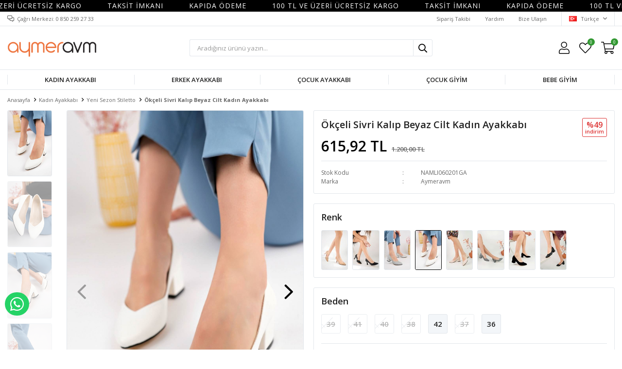

--- FILE ---
content_type: text/html; charset=utf-8
request_url: https://www.aymeravm.com/okceli-sivri-kalip-beyaz-cilt-kadin-ayakkabi-20964/
body_size: 12900
content:
<!DOCTYPE html>
<html lang="tr">
<head>
    <title>Online Giyim ve Ayakkab&#x131; Sitesi - &#xD6;k&#xE7;eli Sivri Kal&#x131;p Beyaz Cilt Kad&#x131;n Ayakkab&#x131;</title>
    <meta http-equiv="Content-type" content="text/html;charset=UTF-8" />
    <meta name="description" content="Sezonun en trend erkek, kad&#x131;n ve &#xE7;ocuk ayakkab&#x131; modelleri, kad&#x131;n giyim ve &#xE7;ocuk giyim &#xFC;r&#xFC;nleri aymeravm&#x27;de. F&#x131;rsat indirimlerle birlikte &#xFC;r&#xFC;nleri incelemek i&#xE7;in hemen t&#x131;klay&#x131;n! " />
    <meta name="keywords" content="ayakkab&#x131;, kad&#x131;n giyim" />
    <meta name="viewport" content="width=device-width, initial-scale=1, shrink-to-fit=no, user-scalable=no">
    <link rel="shortcut icon" href="/favicon.ico">

    <meta name="robots" content="index, follow">
    <meta property="og:type" content="product" />
<meta property="og:title" content="&#xD6;k&#xE7;eli Sivri Kal&#x131;p Beyaz Cilt Kad&#x131;n Ayakkab&#x131;" />
<meta property="og:description" content="" />
<meta property="og:image" content="https://www.aymeravm.com/i/l/006/0066406_okceli-sivri-kalip-beyaz-cilt-kadin-ayakkabi.jpeg" />
<meta property="og:image:url" content="https://www.aymeravm.com/i/l/006/0066406_okceli-sivri-kalip-beyaz-cilt-kadin-ayakkabi.jpeg" />
<meta property="og:url" content="https://www.aymeravm.com/okceli-sivri-kalip-beyaz-cilt-kadin-ayakkabi-20964/" />
<meta property="og:site_name" content="Aymer Avm" />
<meta property="twitter:card" content="summary" />
<meta property="twitter:site" content="Aymer Avm" />
<meta property="twitter:title" content="&#xD6;k&#xE7;eli Sivri Kal&#x131;p Beyaz Cilt Kad&#x131;n Ayakkab&#x131;" />
<meta property="twitter:description" content="" />
<meta property="twitter:image" content="https://www.aymeravm.com/i/l/006/0066406_okceli-sivri-kalip-beyaz-cilt-kadin-ayakkabi.jpeg" />
<meta property="twitter:url" content="https://www.aymeravm.com/okceli-sivri-kalip-beyaz-cilt-kadin-ayakkabi-20964/" />

    
    <link href="/Themes/Default/Content/css/global.min.css?v=24010101" rel="stylesheet" type="text/css" />
<link href="https://fonts.googleapis.com/css?family=Open+Sans:300,400,600,700&display=swap?v=24010101" rel="stylesheet" type="text/css" />
<link href="/Themes/Default/Content/css/pages/product-simple.min.css?v=24010101" rel="stylesheet" type="text/css" />
<link href="/Themes/Default/Content/css/components/header.min.css?v=24010101" rel="stylesheet" type="text/css" />
<link href="/Themes/Default/Content/css/components/mobile-menu.min.css?v=24010101" rel="stylesheet" type="text/css" />
<link href="/Themes/Default/Content/css/components/menu.min.css?v=24010101" rel="stylesheet" type="text/css" />

    
    <script src="/lib/jquery/jquery-3.6.0.min.js?v=24010101" type="text/javascript"></script>

    <meta name="yandex-verification" content="053e819ad80bc808" />
<script>


	$(function(){
      
      $(".footer-bottom img").attr("src","https://i.hizliresim.com/zWUzVN.jpg");
      
    });



</script>
<style>
  .footer-bottom img{width:50%};

</style>
<!-- Global site tag (gtag.js) - Google Analytics -->
<script async src="https://www.googletagmanager.com/gtag/js?id=G-ZK2MLMPYN3"></script>
<script>
  window.dataLayer = window.dataLayer || [];
  function gtag(){dataLayer.push(arguments);}
  gtag('js', new Date());

  gtag('config', 'G-ZK2MLMPYN3');
</script>
<meta name="facebook-domain-verification" content="ffn21entdfgykxbhz0ijuqh9zx1vyj" />
<script src="https://cdn.onesignal.com/sdks/OneSignalSDK.js" async=""></script>
<script>
  window.OneSignal = window.OneSignal || [];
  OneSignal.push(function() {
    OneSignal.init({
      appId: "5bc846e8-c0c5-43e9-930f-fe24aa53bc2c",
    });
  });
</script>
<meta name="facebook-domain-verification" content="h4lg56015xitmdvmj6pxo2fkb70vj6" />
<style>
  body {
    background:#fff!important;
  }
</style>
<style>
  .sepette-hsn{
    display:block;
    text-align:center;

    border: 1.0px solid purple;
    border-radius: 5px;
    padding: 5px;
     background-color: white;
    color:black;
    font-size:1em;
  }
  .sepette-hsn span{
    color: purple;
    font-weight:bolder;
    font-size:1.2em;
  }
</style>

<script>
  
  $(document).ready(function(){
     
    
    $('.product').each(function () {
      
      
 
		
      	var txt = $(".price", this).text().replace(".", "").replace(",", ".");
        var txt1 = txt.replace(" TL", "");
        var dischsn30 = txt1*20/100;
        var dischsn301 = txt1-dischsn30;
      
        $(this).append('<div class="sepette-hsn">BUGÜNE ÖZEL <span>'+dischsn301.toFixed(2)+' TL</span></div>')
           
      });
});
    
</script>


<script>
      $(document).ready(function(){
        $('.header').prepend(''+
   '<div class="marquee">'+
	'<div class="scrolling">'+
		'<p class="scrolling-txt">'+
'<a style="color:white;font-size:14px;text-transform: uppercase;padding-right: 53px;" href="https://aymeravm.com/kadin-ayakkabi//">100 TL VE ÜZERİ ÜCRETSİZ KARGO</a>'+
'<a style="color:white;font-size:14px;text-transform: uppercase;padding-right: 53px;" href="https://aymeravm.com/kadin-ayakkabi//">TAKSİT İMKANI</a>'+
                             '<a style="color:white;font-size:14px;text-transform: uppercase;padding-right: 53px;" href="https://aymeravm.com/kadin-ayakkabi/">KAPIDA ÖDEME</a>'+
                             '<a style="color:white;font-size:14px;text-transform: uppercase;padding-right: 53px;" href="https://aymeravm.com/kadin-ayakkabi//">100 TL VE ÜZERİ ÜCRETSİZ KARGO</a>'+
'<a style="color:white;font-size:14px;text-transform: uppercase;padding-right: 53px;" href="https://aymeravm.com/kadin-ayakkabi//">TAKSİT İMKANI</a>'+
                             '<a style="color:white;font-size:14px;text-transform: uppercase;padding-right: 53px;" href="https://aymeravm.com/kadin-ayakkabi/">KAPIDA ÖDEME</a>'+
                             '<a style="color:white;font-size:14px;text-transform: uppercase;padding-right: 53px;" href="https://aymeravm.com/kadin-ayakkabi//">100 TL VE ÜZERİ ÜCRETSİZ KARGO</a>'+
'<a style="color:white;font-size:14px;text-transform: uppercase;padding-right: 53px;" href="https://aymeravm.com/kadin-ayakkabi//">TAKSİT İMKANI</a>'+
                             '<a style="color:white;font-size:14px;text-transform: uppercase;padding-right: 53px;" href="https://aymeravm.com/kadin-ayakkabi/">KAPIDA ÖDEME</a>'+
                             '<a style="color:white;font-size:14px;text-transform: uppercase;padding-right: 53px;" href="https://aymeravm.com/kadin-ayakkabi//">100 TL VE ÜZERİ ÜCRETSİZ KARGO</a>'+
'<a style="color:white;font-size:14px;text-transform: uppercase;padding-right: 53px;" href="https://aymeravm.com/kadin-ayakkabi//">TAKSİT İMKANI</a>'+
                             '<a style="color:white;font-size:14px;text-transform: uppercase;padding-right: 53px;" href="https://aymeravm.com/kadin-ayakkabi/">KAPIDA ÖDEME</a>'+
                             '<a style="color:white;font-size:14px;text-transform: uppercase;padding-right: 53px;" href="https://aymeravm.com/kadin-ayakkabi//">100 TL VE ÜZERİ ÜCRETSİZ KARGO</a>'+
'<a style="color:white;font-size:14px;text-transform: uppercase;padding-right: 53px;" href="https://aymeravm.com/kadin-ayakkabi//">TAKSİT İMKANI</a>'+
                             '<a style="color:white;font-size:14px;text-transform: uppercase;padding-right: 53px;" href="https://aymeravm.com/kadin-ayakkabi/">KAPIDA ÖDEME</a>'+
                             '<a style="color:white;font-size:14px;text-transform: uppercase;padding-right: 53px;" href="https://aymeravm.com/kadin-ayakkabi//">100 TL VE ÜZERİ ÜCRETSİZ KARGO</a>'+
'<a style="color:white;font-size:14px;text-transform: uppercase;padding-right: 53px;" href="https://aymeravm.com/kadin-ayakkabi//">TAKSİT İMKANI</a>'+
                             '<a style="color:white;font-size:14px;text-transform: uppercase;padding-right: 53px;" href="https://aymeravm.com/kadin-ayakkabi/">KAPIDA ÖDEME</a>'+
                             '<a style="color:white;font-size:14px;text-transform: uppercase;padding-right: 53px;" href="https://aymeravm.com/kadin-ayakkabi//">100 TL VE ÜZERİ ÜCRETSİZ KARGO</a>'+
'<a style="color:white;font-size:14px;text-transform: uppercase;padding-right: 53px;" href="https://aymeravm.com/kadin-ayakkabi//">TAKSİT İMKANI</a>'+
                             '<a style="color:white;font-size:14px;text-transform: uppercase;padding-right: 53px;" href="https://aymeravm.com/kadin-ayakkabi/">KAPIDA ÖDEME</a>'+
                             '<a style="color:white;font-size:14px;text-transform: uppercase;padding-right: 53px;" href="https://aymeravm.com/kadin-ayakkabi//">100 TL VE ÜZERİ ÜCRETSİZ KARGO</a>'+
'<a style="color:white;font-size:14px;text-transform: uppercase;padding-right: 53px;" href="https://aymeravm.com/kadin-ayakkabi//">TAKSİT İMKANI</a>'+
                             '<a style="color:white;font-size:14px;text-transform: uppercase;padding-right: 53px;" href="https://aymeravm.com/kadin-ayakkabi/">KAPIDA ÖDEME</a>'+
                             '<a style="color:white;font-size:14px;text-transform: uppercase;padding-right: 53px;" href="https://aymeravm.com/kadin-ayakkabi//">100 TL VE ÜZERİ ÜCRETSİZ KARGO</a>'+
'<a style="color:white;font-size:14px;text-transform: uppercase;padding-right: 53px;" href="https://aymeravm.com/kadin-ayakkabi//">TAKSİT İMKANI</a>'+
                             '<a style="color:white;font-size:14px;text-transform: uppercase;padding-right: 53px;" href="https://aymeravm.com/kadin-ayakkabi/">KAPIDA ÖDEME</a>'+
                             '<a style="color:white;font-size:14px;text-transform: uppercase;padding-right: 53px;" href="https://aymeravm.com/kadin-ayakkabi//">100 TL VE ÜZERİ ÜCRETSİZ KARGO</a>'+
'<a style="color:white;font-size:14px;text-transform: uppercase;padding-right: 53px;" href="https://aymeravm.com/kadin-ayakkabi//">TAKSİT İMKANI</a>'+
                             '<a style="color:white;font-size:14px;text-transform: uppercase;padding-right: 53px;" href="https://aymeravm.com/kadin-ayakkabi/">KAPIDA ÖDEME</a>'+
                             

                             



		'</p>'+
	'</div>'+
'</div>')
});
</script>


<style>
.scrolling {
    background: black;
    font-size: 16pt;
    width: 100%;
    height: 24px;
    overflow: hidden;
    position: relative;
    white-space: nowrap;
  }
  
  .scrolling .scrolling-txt {
    position: absolute;
    left: 0;
    line-height: 24px;
    letter-spacing: 1px;
    width: 100%;
    color: white;
    font-size: 13px;
    animation: marquee 200.5s linear infinite;
}
  
   @keyframes marquee {
        from {
            left: 0%;
        }
        to {
            left: -4500px;
        }
    }
    @keyframes spin {
        0% {
            transform: rotateY(0deg);
        }
        25% {
            transform: rotateY(90deg);
        }
        50% {
            transform: rotateY(180deg);
        }
        75% {
            transform: rotateY(270deg);
        }
        100% {
            transform: rotateY(360deg);
        }
    }
</style>

   <style>
 .showcase-container, .header-main-container, .page-container, .description-container, .footer-container, .header-container, .breadcrumb-container, .product-details-container, .header-top-container, .header-menu-container, .slide-in-recently-viewed-products-container {
    width: 100% !important;
    max-width: 1400px;
}
</style>
<!-- Global site tag (gtag.js) - Google Analytics -->
<script async src='https://www.googletagmanager.com/gtag/js?id=G-ZK2MLMPYN3'></script>
<script>
    window.dataLayer = window.dataLayer || [];
    function gtag(){dataLayer.push(arguments);}
    gtag('js', new Date());

    gtag('config', 'G-ZK2MLMPYN3');
    
    
</script>

<!-- Facebook Pixel Code -->
<script>
  !function(f,b,e,v,n,t,s)
  {if(f.fbq)return;n=f.fbq=function(){n.callMethod?
  n.callMethod.apply(n,arguments):n.queue.push(arguments)};
  if(!f._fbq)f._fbq=n;n.push=n;n.loaded=!0;n.version='2.0';
  n.queue=[];t=b.createElement(e);t.async=!0;
  t.src=v;s=b.getElementsByTagName(e)[0];
  s.parentNode.insertBefore(t,s)}(window, document,'script',
  'https://connect.facebook.net/en_US/fbevents.js');
  fbq('init', '499506637880209');
  fbq('track', 'PageView');
  fbq('track', 'ViewContent', {
                content_name: 'Ökçeli Sivri Kalıp Beyaz Cilt Kadın Ayakkabı',
                content_category: 'Kadın Ayakkabı - Yeni Sezon Stiletto',
                content_ids: ['20964'],
                content_type: 'product',
                value: 615.92,
                currency: 'TRY'
            }, {eventID: '2025120110_867da686-dfce-4519-bd2b-9baadd2b7b81_ViewContent_20964'});
</script>
<!-- End Facebook Pixel Code -->


    <link rel="canonical" href="https://www.aymeravm.com/okceli-sivri-kalip-beyaz-cilt-kadin-ayakkabi-20964/" />

    

</head>
<body>
    <input name="__RequestVerificationToken" type="hidden" value="CfDJ8NRDvOfRCwhHvqFY2a_aLp6HJM7V687jenZqb_jSHueublRIofX_KQmR0il96v0O_4D0ybNf4kpngVNjRtgTF1rryZERXJrUJSEiysH8mlHPXLekqJ_Rlzjzy3ZHF0KdP79_642HCeJQr7z7vKPIrR8" />
    

<div class="header">
    <div class="header-top">
        <div class="header-top-container">
            <span class="info">Çağrı Merkezi: 0 850 259 27 33</span>
            <div class="header-top-links">
                <a href="/siparis-takibi/">Sipariş Takibi</a>
                <a href="/yardim/">Yardım</a>
                <a href="/bize-ulasin/">Bize Ulaşın</a>
                <div class="languageSelector dropdown-wrapper">
                    <span class="dropdown-toggle">
                        <img alt="T&#xFC;rk&#xE7;e" src="/i/f/tr.png">
                        T&#xFC;rk&#xE7;e
                    </span>
                    <ul class="dropdown-menu">
                        
<div class="language-list">
    <ul>
    </ul>
</div>

                        
<div class="country-selector">
    <span>Teslimat Ülkesi :</span>
        <select id="countryid" name="countryid" onchange="change_country(this.value);"><option selected="selected" value="https://www.aymeravm.com/ulke-degistir/79/?returnurl=%2Fokceli-sivri-kalip-beyaz-cilt-kadin-ayakkabi-20964%2F">T&#xFC;rkiye</option>
</select>
</div>


                    </ul>
                </div>
            </div>
        </div>
    </div>
    <div class="header-main">
        <div class="header-main-container">
            <div class="header-mobile-menu dropdown-wrapper">
                <span class="mobile-menu-open dropdown-toggle"></span>
                <div class="mobile-menu dropdown-menu">
    <div class="mobile-menu-header">
        <span id="headerData" data-menu="main-menu">Tüm Kategoriler</span>
        <span class="dropdown-close"></span>
    </div>
    <ul>
        

<li data-menu="1">

        <span>
            Kad&#x131;n Ayakkab&#x131;
        </span>
        <ul>


<li data-menu="8">

        <a href="/yeni-sezon-kadin-bot/" title=" Kad&#x131;n Bot">
             Kad&#x131;n Bot
        </a>
</li>



<li data-menu="12">

        <a href="/yeni-sezon-spor-ayakkabi/" title=" Spor Ayakkab&#x131;">
             Spor Ayakkab&#x131;
        </a>
</li>



<li data-menu="13">

        <a href="/yeni-sezon-stiletto/" title="Stiletto">
            Stiletto
        </a>
</li>



<li data-menu="16">

        <a href="/sandalet/" title=" Sandalet">
             Sandalet
        </a>
</li>



<li data-menu="15">

        <a href="/terlik/" title="Terlik">
            Terlik
        </a>
</li>



<li data-menu="9">

        <a href="/yeni-sezon-gunluk-ayakkabi/" title="G&#xFC;nl&#xFC;k Ayakkab&#x131;">
            G&#xFC;nl&#xFC;k Ayakkab&#x131;
        </a>
</li>



<li data-menu="11">

        <a href="/yeni-sezon-babet/" title="Babet">
            Babet
        </a>
</li>



<li data-menu="18">

        <a href="/topuklu-sandalet/" title="Topuklu Sandalet">
            Topuklu Sandalet
        </a>
</li>



<li data-menu="17">

        <a href="/dolgu-sandalet/" title="Dolgu Sandalet">
            Dolgu Sandalet
        </a>
</li>



<li data-menu="10">

        <a href="/yeni-sezon-dolgu-ayakkabi/" title="Dolgu Ayakkab&#x131;">
            Dolgu Ayakkab&#x131;
        </a>
</li>



<li data-menu="14">

        <a href="/yeni-sezon-gelin-ayakkabi/" title="Gelin Ayakkab&#x131;">
            Gelin Ayakkab&#x131;
        </a>
</li>

            <li>
                <a href="/kadin-ayakkabi/" title="Kad&#x131;n Ayakkab&#x131;">
                    Tümünü İncele
                </a>
            </li>
        </ul>
</li>



<li data-menu="2">

        <span>
            Erkek Ayakkab&#x131;
        </span>
        <ul>


<li data-menu="19">

        <a href="/yeni-sezon-bot/" title="Bot">
            Bot
        </a>
</li>



<li data-menu="22">

        <a href="/yeni-sezon-spor-ayakkabi-2/" title="Spor Ayakkab&#x131;">
            Spor Ayakkab&#x131;
        </a>
</li>



<li data-menu="23">

        <a href="/sandalet-terlik/" title="Sandalet - Terlik">
            Sandalet - Terlik
        </a>
</li>



<li data-menu="20">

        <a href="/yeni-sezon-gunluk-ayakkabi-2/" title="G&#xFC;nl&#xFC;k Ayakkab&#x131;">
            G&#xFC;nl&#xFC;k Ayakkab&#x131;
        </a>
</li>



<li data-menu="21">

        <a href="/yeni-sezon-kundura/" title="Kundura">
            Kundura
        </a>
</li>

            <li>
                <a href="/erkek-ayakkabi/" title="Erkek Ayakkab&#x131;">
                    Tümünü İncele
                </a>
            </li>
        </ul>
</li>



<li data-menu="3">

        <span>
            &#xC7;ocuk Ayakkab&#x131;
        </span>
        <ul>


<li data-menu="27">

        <a href="/yeni-sezon-kiz-cocuk-bot/" title="K&#x131;z &#xC7;ocuk Bot">
            K&#x131;z &#xC7;ocuk Bot
        </a>
</li>



<li data-menu="29">

        <a href="/yeni-sezon-erkek-cocuk-bot/" title="Erkek &#xC7;ocuk Bot">
            Erkek &#xC7;ocuk Bot
        </a>
</li>



<li data-menu="30">

        <a href="/yeni-sezon-bebe-bot/" title="Bebe Bot">
            Bebe Bot
        </a>
</li>



<li data-menu="25">

        <a href="/yeni-sezon-cocuk-spor-ayakkabi/" title="&#xC7;ocuk Spor Ayakkab&#x131;">
            &#xC7;ocuk Spor Ayakkab&#x131;
        </a>
</li>



<li data-menu="34">

        <a href="/kiz-cocuk-sandalet/" title="K&#x131;z &#xC7;ocuk Sandalet">
            K&#x131;z &#xC7;ocuk Sandalet
        </a>
</li>



<li data-menu="26">

        <a href="/yeni-sezon-kiz-cocuk-ayakkabi/" title="K&#x131;z &#xC7;ocuk Ayakkab&#x131;">
            K&#x131;z &#xC7;ocuk Ayakkab&#x131;
        </a>
</li>



<li data-menu="28">

        <a href="/yeni-sezon-erkek-cocuk-ayakkabi/" title="Erkek &#xC7;ocuk Ayakkab&#x131;">
            Erkek &#xC7;ocuk Ayakkab&#x131;
        </a>
</li>



<li data-menu="31">

        <a href="/yeni-sezon-kiz-bebe-ayakkabi/" title="K&#x131;z Bebe Ayakkab&#x131;">
            K&#x131;z Bebe Ayakkab&#x131;
        </a>
</li>



<li data-menu="32">

        <a href="/yeni-sezon-erkek-bebe-ayakkabi/" title="Erkek Bebe Ayakkab&#x131;">
            Erkek Bebe Ayakkab&#x131;
        </a>
</li>



<li data-menu="35">

        <a href="/erkek-cocuk-sandalet/" title="Erkek &#xC7;ocuk Sandalet">
            Erkek &#xC7;ocuk Sandalet
        </a>
</li>



<li data-menu="36">

        <a href="/terlik-2/" title="Terlik">
            Terlik
        </a>
</li>



<li data-menu="33">

        <a href="/yeni-sezon-bebe-spor-ayakkabi/" title="Bebe Spor Ayakkab&#x131;">
            Bebe Spor Ayakkab&#x131;
        </a>
</li>



<li data-menu="122">

        <a href="/kiz-bebe-sandalet/" title="K&#x131;z Bebe Sandalet">
            K&#x131;z Bebe Sandalet
        </a>
</li>



<li data-menu="123">

        <a href="/erkek-bebe-sandalet/" title="Erkek Bebe Sandalet">
            Erkek Bebe Sandalet
        </a>
</li>

            <li>
                <a href="/cocuk-ayakkabi/" title="&#xC7;ocuk Ayakkab&#x131;">
                    Tümünü İncele
                </a>
            </li>
        </ul>
</li>



<li data-menu="5">

        <span>
            &#xC7;ocuk Giyim
        </span>
        <ul>


<li data-menu="62">

        <span>
            K&#x131;z &#xC7;ocuk Giyim
        </span>
        <ul>


<li data-menu="140">

        <a href="/unisex-yelek/" title="Unisex Yelek">
            Unisex Yelek
        </a>
</li>



<li data-menu="80">

        <a href="/yeni-sezon-mont-kaban-2/" title="Mont &amp; Kaban">
            Mont &amp; Kaban
        </a>
</li>



<li data-menu="88">

        <a href="/elbise-2/" title="Elbise">
            Elbise
        </a>
</li>



<li data-menu="126">

        <a href="/gelinlik-abiye/" title="Abiye &amp; Gelinlik">
            Abiye &amp; Gelinlik
        </a>
</li>



<li data-menu="95">

        <a href="/sort-kapri-3/" title="&#x15E;ort &amp; Kapri">
            &#x15E;ort &amp; Kapri
        </a>
</li>



<li data-menu="85">

        <a href="/yeni-sezon-esofman-alt-2/" title="E&#x15F;ofman Alt &amp; Tayt">
            E&#x15F;ofman Alt &amp; Tayt
        </a>
</li>

            <li>
                <a href="/kiz-cocuk-giyim/" title="K&#x131;z &#xC7;ocuk Giyim">
                    Tümünü İncele
                </a>
            </li>
        </ul>
</li>



<li data-menu="63">

        <span>
            Erkek &#xC7;ocuk Giyim
        </span>
        <ul>


<li data-menu="66">

        <a href="/yeni-sezon-mont-kaban-3/" title="Mont &amp; Kaban">
            Mont &amp; Kaban
        </a>
</li>



<li data-menu="79">

        <a href="/sort-kapri-2/" title="&#x15E;ort &amp; Kapri">
            &#x15E;ort &amp; Kapri
        </a>
</li>



<li data-menu="71">

        <a href="/yeni-sezon-esofman-alt-3/" title="E&#x15F;ofman Alt">
            E&#x15F;ofman Alt
        </a>
</li>

            <li>
                <a href="/erkek-cocuk-giyim/" title="Erkek &#xC7;ocuk Giyim">
                    Tümünü İncele
                </a>
            </li>
        </ul>
</li>

            <li>
                <a href="/cocuk-giyim/" title="&#xC7;ocuk Giyim">
                    Tümünü İncele
                </a>
            </li>
        </ul>
</li>



<li data-menu="64">

        <span>
            Bebe Giyim
        </span>
        <ul>


<li data-menu="96">

        <a href="/yeni-sezon-mont-kaban-4/" title="Mont &amp; Kaban">
            Mont &amp; Kaban
        </a>
</li>



<li data-menu="107">

        <a href="/sort-kapri-4/" title="&#x15E;ort &amp; Kapri">
            &#x15E;ort &amp; Kapri
        </a>
</li>



<li data-menu="102">

        <a href="/esofman-alt/" title="E&#x15F;ofman Alt">
            E&#x15F;ofman Alt
        </a>
</li>

            <li>
                <a href="/yeni-sezon-bebe-giyim/" title="Bebe Giyim">
                    Tümünü İncele
                </a>
            </li>
        </ul>
</li>

    </ul>
</div>


            </div>
            <div class="header-logo">
                <a href="/">
    <img title="Aymer Avm" alt="Aymer Avm" src="/logo.png" style="max-width: 200px; max-height: 40px;">
</a>
            </div>
            <div class="header-search">
                
<form method="get" class="small-search-box-form-1450971040" action="/arama/">
    <input class="input"
           onkeyup="SearchKeyup(this, event)"
           onkeydown="SearchKeyDown(this, event)"
           autocomplete="off"
           name="q"
           type="text"
           placeholder="Aradığınız ürünü yazın...">

    <button class="button-search" type="submit"></button>

    <div class="search-results"></div>

        
</form>



            </div>
            <div class="header-links">
                <div class="button-search dropdown-wrapper">
                    <span class="dropdown-toggle">
                    </span>
                    <div class="dropdown-menu">
                        <div class="dropdown-header">
                            <span class="title">Arama</span>
                            <span class="dropdown-close"></span>
                        </div>
                        
<form method="get" class="small-search-box-form-1352505262" action="/arama/">
    <input class="input"
           onkeyup="SearchKeyup(this, event)"
           onkeydown="SearchKeyDown(this, event)"
           autocomplete="off"
           name="q"
           type="text"
           placeholder="Aradığınız ürünü yazın...">

    <button class="button-search" type="submit"></button>

    <div class="search-results"></div>

        
</form>



                    </div>
                </div>
                

                <div class="button-user dropdown-wrapper">
                    <span class="dropdown-toggle">
                        Hesabım
                        <span class="qty-bubble selected-lang">tr</span>
                    </span>
                    <div class="user-nav dropdown-menu">
                        <div class="dropdown-header">
    <span class="title">Hesabım</span>
    <span class="dropdown-close"></span>
</div>
<div class="dropdown-menu-contents">

        <a class="userlink-login" href="/kullanici-giris/">
            Giriş Yap
        </a>
        <a class="userlink-register" href="/kullanici-kayit/">
            Üye Ol
        </a>
        <a class="userlink-wishlist" href="/favorilerim/">
            Favorilerim
        </a>
        <a class="userlink-ordertracking" href="/siparis-takibi/">
            Sipariş Takibi
        </a>
    </div>
                        <div class="nav-bottom">
                            
<div class="language-list">
    <ul>
    </ul>
</div>

                            
<div class="country-selector">
    <span>Teslimat Ülkesi :</span>
        <select id="countryid" name="countryid" onchange="change_country(this.value);"><option selected="selected" value="https://www.aymeravm.com/ulke-degistir/79/?returnurl=%2Fokceli-sivri-kalip-beyaz-cilt-kadin-ayakkabi-20964%2F">T&#xFC;rkiye</option>
</select>
</div>


                        </div>
                    </div>
                </div>
                
<div class="button-wishlist">
    <a href="/favorilerim/">
        Favorilerim
        <span class="qty-bubble qty-wishlist">0</span>
    </a>
</div>

<div class="button-cart dropdown-wrapper">
    <span class="dropdown-toggle">
        Alışveriş Sepetim
        <span class="qty-bubble qty-cart">0</span>
    </span>
    <div class="flyout-cart-wrapper dropdown-menu">
    </div>
</div>

<script>
    $(document).ready(function () {
        $('.button-cart.dropdown-wrapper').click(function () {
            if ($('.flyout-cart-wrapper.dropdown-menu').html().trim().length == 0) {
                $(".flyout-cart-wrapper").html('Lütfen Bekleyin...');
                var postData = {};
                addAntiForgeryToken(postData);
                $.ajax({
                      cache: false,
                      type: "POST",
                      data: postData,
                      url: '/sepet-getir/',
                      success: function (result) { $(".flyout-cart-wrapper").html(result); }
                });
            }
        });
    });
</script>
            </div>

        </div>
    </div>
    <div class="header-menu">
        <div class="header-menu-container">
            
<ul>
    
<li class="one-level  has-sub">
    <a href="/kadin-ayakkabi/" target="_self" style="font-weight: normal; font-style: normal;">
        Kad&#x131;n Ayakkab&#x131;
    </a>
            <ul>

<li class="one-level  ">
    <a href="/yeni-sezon-kadin-bot/" target="_self" style="font-weight: normal; font-style: normal;">
         Kad&#x131;n Bot
    </a>
</li>


<li class="one-level  ">
    <a href="/yeni-sezon-spor-ayakkabi/" target="_self" style="font-weight: normal; font-style: normal;">
         Spor Ayakkab&#x131;
    </a>
</li>


<li class="one-level  ">
    <a href="/yeni-sezon-stiletto/" target="_self" style="font-weight: normal; font-style: normal;">
        Stiletto
    </a>
</li>


<li class="one-level  ">
    <a href="/sandalet/" target="_self" style="font-weight: normal; font-style: normal;">
         Sandalet
    </a>
</li>


<li class="one-level  ">
    <a href="/terlik/" target="_self" style="font-weight: normal; font-style: normal;">
        Terlik
    </a>
</li>


<li class="one-level  ">
    <a href="/yeni-sezon-gunluk-ayakkabi/" target="_self" style="font-weight: normal; font-style: normal;">
        G&#xFC;nl&#xFC;k Ayakkab&#x131;
    </a>
</li>


<li class="one-level  ">
    <a href="/yeni-sezon-babet/" target="_self" style="font-weight: normal; font-style: normal;">
        Babet
    </a>
</li>


<li class="one-level  ">
    <a href="/topuklu-sandalet/" target="_self" style="font-weight: normal; font-style: normal;">
        Topuklu Sandalet
    </a>
</li>


<li class="one-level  ">
    <a href="/dolgu-sandalet/" target="_self" style="font-weight: normal; font-style: normal;">
        Dolgu Sandalet
    </a>
</li>


<li class="one-level  ">
    <a href="/yeni-sezon-dolgu-ayakkabi/" target="_self" style="font-weight: normal; font-style: normal;">
        Dolgu Ayakkab&#x131;
    </a>
</li>


<li class="one-level  ">
    <a href="/yeni-sezon-gelin-ayakkabi/" target="_self" style="font-weight: normal; font-style: normal;">
        Gelin Ayakkab&#x131;
    </a>
</li>

            </ul>
</li>


<li class="one-level  has-sub">
    <a href="/erkek-ayakkabi/" target="_self" style="font-weight: normal; font-style: normal;">
        Erkek Ayakkab&#x131;
    </a>
            <ul>

<li class="one-level  ">
    <a href="/yeni-sezon-bot/" target="_self" style="font-weight: normal; font-style: normal;">
        Bot
    </a>
</li>


<li class="one-level  ">
    <a href="/yeni-sezon-spor-ayakkabi-2/" target="_self" style="font-weight: normal; font-style: normal;">
        Spor Ayakkab&#x131;
    </a>
</li>


<li class="one-level  ">
    <a href="/sandalet-terlik/" target="_self" style="font-weight: normal; font-style: normal;">
        Sandalet - Terlik
    </a>
</li>


<li class="one-level  ">
    <a href="/yeni-sezon-gunluk-ayakkabi-2/" target="_self" style="font-weight: normal; font-style: normal;">
        G&#xFC;nl&#xFC;k Ayakkab&#x131;
    </a>
</li>


<li class="one-level  ">
    <a href="/yeni-sezon-kundura/" target="_self" style="font-weight: normal; font-style: normal;">
        Kundura
    </a>
</li>

            </ul>
</li>


<li class="one-level  has-sub">
    <a href="/cocuk-ayakkabi/" target="_self" style="font-weight: normal; font-style: normal;">
        &#xC7;ocuk Ayakkab&#x131;
    </a>
            <ul>

<li class="one-level  ">
    <a href="/yeni-sezon-kiz-cocuk-bot/" target="_self" style="font-weight: normal; font-style: normal;">
        K&#x131;z &#xC7;ocuk Bot
    </a>
</li>


<li class="one-level  ">
    <a href="/yeni-sezon-erkek-cocuk-bot/" target="_self" style="font-weight: normal; font-style: normal;">
        Erkek &#xC7;ocuk Bot
    </a>
</li>


<li class="one-level  ">
    <a href="/yeni-sezon-bebe-bot/" target="_self" style="font-weight: normal; font-style: normal;">
        Bebe Bot
    </a>
</li>


<li class="one-level  ">
    <a href="/yeni-sezon-cocuk-spor-ayakkabi/" target="_self" style="font-weight: normal; font-style: normal;">
        &#xC7;ocuk Spor Ayakkab&#x131;
    </a>
</li>


<li class="one-level  ">
    <a href="/kiz-cocuk-sandalet/" target="_self" style="font-weight: normal; font-style: normal;">
        K&#x131;z &#xC7;ocuk Sandalet
    </a>
</li>


<li class="one-level  ">
    <a href="/yeni-sezon-kiz-cocuk-ayakkabi/" target="_self" style="font-weight: normal; font-style: normal;">
        K&#x131;z &#xC7;ocuk Ayakkab&#x131;
    </a>
</li>


<li class="one-level  ">
    <a href="/yeni-sezon-erkek-cocuk-ayakkabi/" target="_self" style="font-weight: normal; font-style: normal;">
        Erkek &#xC7;ocuk Ayakkab&#x131;
    </a>
</li>


<li class="one-level  ">
    <a href="/yeni-sezon-kiz-bebe-ayakkabi/" target="_self" style="font-weight: normal; font-style: normal;">
        K&#x131;z Bebe Ayakkab&#x131;
    </a>
</li>


<li class="one-level  ">
    <a href="/yeni-sezon-erkek-bebe-ayakkabi/" target="_self" style="font-weight: normal; font-style: normal;">
        Erkek Bebe Ayakkab&#x131;
    </a>
</li>


<li class="one-level  ">
    <a href="/erkek-cocuk-sandalet/" target="_self" style="font-weight: normal; font-style: normal;">
        Erkek &#xC7;ocuk Sandalet
    </a>
</li>


<li class="one-level  ">
    <a href="/terlik-2/" target="_self" style="font-weight: normal; font-style: normal;">
        Terlik
    </a>
</li>


<li class="one-level  ">
    <a href="/yeni-sezon-bebe-spor-ayakkabi/" target="_self" style="font-weight: normal; font-style: normal;">
        Bebe Spor Ayakkab&#x131;
    </a>
</li>


<li class="one-level  ">
    <a href="/kiz-bebe-sandalet/" target="_self" style="font-weight: normal; font-style: normal;">
        K&#x131;z Bebe Sandalet
    </a>
</li>


<li class="one-level  ">
    <a href="/erkek-bebe-sandalet/" target="_self" style="font-weight: normal; font-style: normal;">
        Erkek Bebe Sandalet
    </a>
</li>

            </ul>
</li>


<li class="one-level  has-sub">
    <a href="/cocuk-giyim/" target="_self" style="font-weight: normal; font-style: normal;">
        &#xC7;ocuk Giyim
    </a>
            <ul>

<li class="one-level  has-sub">
    <a href="/kiz-cocuk-giyim/" target="_self" style="font-weight: normal; font-style: normal;">
        K&#x131;z &#xC7;ocuk Giyim
    </a>
            <ul>

<li class="one-level  ">
    <a href="/unisex-yelek/" target="_self" style="font-weight: normal; font-style: normal;">
        Unisex Yelek
    </a>
</li>


<li class="one-level  ">
    <a href="/yeni-sezon-mont-kaban-2/" target="_self" style="font-weight: normal; font-style: normal;">
        Mont &amp; Kaban
    </a>
</li>


<li class="one-level  ">
    <a href="/elbise-2/" target="_self" style="font-weight: normal; font-style: normal;">
        Elbise
    </a>
</li>


<li class="one-level  ">
    <a href="/gelinlik-abiye/" target="_self" style="font-weight: normal; font-style: normal;">
        Abiye &amp; Gelinlik
    </a>
</li>


<li class="one-level  ">
    <a href="/sort-kapri-3/" target="_self" style="font-weight: normal; font-style: normal;">
        &#x15E;ort &amp; Kapri
    </a>
</li>


<li class="one-level  ">
    <a href="/yeni-sezon-esofman-alt-2/" target="_self" style="font-weight: normal; font-style: normal;">
        E&#x15F;ofman Alt &amp; Tayt
    </a>
</li>

            </ul>
</li>


<li class="one-level  has-sub">
    <a href="/erkek-cocuk-giyim/" target="_self" style="font-weight: normal; font-style: normal;">
        Erkek &#xC7;ocuk Giyim
    </a>
            <ul>

<li class="one-level  ">
    <a href="/yeni-sezon-mont-kaban-3/" target="_self" style="font-weight: normal; font-style: normal;">
        Mont &amp; Kaban
    </a>
</li>


<li class="one-level  ">
    <a href="/sort-kapri-2/" target="_self" style="font-weight: normal; font-style: normal;">
        &#x15E;ort &amp; Kapri
    </a>
</li>


<li class="one-level  ">
    <a href="/yeni-sezon-esofman-alt-3/" target="_self" style="font-weight: normal; font-style: normal;">
        E&#x15F;ofman Alt
    </a>
</li>

            </ul>
</li>

            </ul>
</li>


<li class="one-level  has-sub">
    <a href="/yeni-sezon-bebe-giyim/" target="_self" style="font-weight: normal; font-style: normal;">
        Bebe Giyim
    </a>
            <ul>

<li class="one-level  ">
    <a href="/yeni-sezon-mont-kaban-4/" target="_self" style="font-weight: normal; font-style: normal;">
        Mont &amp; Kaban
    </a>
</li>


<li class="one-level  ">
    <a href="/sort-kapri-4/" target="_self" style="font-weight: normal; font-style: normal;">
        &#x15E;ort &amp; Kapri
    </a>
</li>


<li class="one-level  ">
    <a href="/esofman-alt/" target="_self" style="font-weight: normal; font-style: normal;">
        E&#x15F;ofman Alt
    </a>
</li>

            </ul>
</li>

</ul>



        </div>
    </div>
</div>





<div class="product-details-page">
    <form method="post" id="product-details-form" action="/okceli-sivri-kalip-beyaz-cilt-kadin-ayakkabi-20964/">
        <div class="breadcrumb-container">
    <div class="breadcrumb">
        <ul itemscope itemtype="http://schema.org/BreadcrumbList">
            <li>
                <span>
                    <a href="/">
                        <span>Anasayfa</span>
                    </a>
                </span>
                <span class="delimiter">></span>
            </li>
                            <li itemprop="itemListElement" itemscope itemtype="http://schema.org/ListItem">
                    <a href="/kadin-ayakkabi/" itemprop="item">
                        <span itemprop="name">Kad&#x131;n Ayakkab&#x131;</span>
                    </a>
                    <span class="delimiter">></span>
                    <meta itemprop="position" content="1" />
                </li>
                <li itemprop="itemListElement" itemscope itemtype="http://schema.org/ListItem">
                    <a href="/yeni-sezon-stiletto/" itemprop="item">
                        <span itemprop="name">Yeni Sezon Stiletto</span>
                    </a>
                    <span class="delimiter">></span>
                    <meta itemprop="position" content="2" />
                </li>

            <li itemprop="itemListElement" itemscope itemtype="http://schema.org/ListItem">
                <strong class="current-item" itemprop="name">&#xD6;k&#xE7;eli Sivri Kal&#x131;p Beyaz Cilt Kad&#x131;n Ayakkab&#x131;</strong>
                <span itemprop="item" itemscope itemtype="http://schema.org/Thing"
                      id="/okceli-sivri-kalip-beyaz-cilt-kadin-ayakkabi-20964/">
                </span>
                <meta itemprop="position" content="3" />
            </li>
        </ul>
    </div>
</div>
        <div class="product-details-container" itemscope itemtype="http://schema.org/Product" data-productid="20964">
            <div class="gallery gallery-fixed">
    <div class="product-slider product-slider-inner left">
            <div class="swiper-master gallery-thumbs">
                <div class="swiper-wrapper">
                                            <div class="swiper-slide"><img itemprop="image" src="https://www.aymeravm.com/i/l/006/0066406_okceli-sivri-kalip-beyaz-cilt-kadin-ayakkabi.jpeg" alt="&#xD6;k&#xE7;eli Sivri Kal&#x131;p Beyaz Cilt Kad&#x131;n Ayakkab&#x131;" title="&#xD6;k&#xE7;eli Sivri Kal&#x131;p Beyaz Cilt Kad&#x131;n Ayakkab&#x131;" /></div>
                        <div class="swiper-slide"><img itemprop="image" src="https://www.aymeravm.com/i/l/006/0066407_okceli-sivri-kalip-beyaz-cilt-kadin-ayakkabi.jpeg" alt="&#xD6;k&#xE7;eli Sivri Kal&#x131;p Beyaz Cilt Kad&#x131;n Ayakkab&#x131;" title="&#xD6;k&#xE7;eli Sivri Kal&#x131;p Beyaz Cilt Kad&#x131;n Ayakkab&#x131;" /></div>
                        <div class="swiper-slide"><img itemprop="image" src="https://www.aymeravm.com/i/l/006/0066408_okceli-sivri-kalip-beyaz-cilt-kadin-ayakkabi.jpeg" alt="&#xD6;k&#xE7;eli Sivri Kal&#x131;p Beyaz Cilt Kad&#x131;n Ayakkab&#x131;" title="&#xD6;k&#xE7;eli Sivri Kal&#x131;p Beyaz Cilt Kad&#x131;n Ayakkab&#x131;" /></div>
                        <div class="swiper-slide"><img itemprop="image" src="https://www.aymeravm.com/i/l/006/0066409_okceli-sivri-kalip-beyaz-cilt-kadin-ayakkabi.jpeg" alt="&#xD6;k&#xE7;eli Sivri Kal&#x131;p Beyaz Cilt Kad&#x131;n Ayakkab&#x131;" title="&#xD6;k&#xE7;eli Sivri Kal&#x131;p Beyaz Cilt Kad&#x131;n Ayakkab&#x131;" /></div>
                </div>
            </div>
            <div class="swiper-master gallery-top">
                
    <div class="product-tag left-top">
            <img src="https://www.aymeravm.com/i/l/006/0065360.png" alt="firsatharic" title="firsatharic" />
    </div>

                <div class="swiper-wrapper">
                                            <div class="swiper-slide">
                            <a data-fancybox="gallery" href="https://www.aymeravm.com/i/l/006/0066406_okceli-sivri-kalip-beyaz-cilt-kadin-ayakkabi.jpeg"> <img src="https://www.aymeravm.com/i/l/006/0066406_okceli-sivri-kalip-beyaz-cilt-kadin-ayakkabi.jpeg" alt="&#xD6;k&#xE7;eli Sivri Kal&#x131;p Beyaz Cilt Kad&#x131;n Ayakkab&#x131;" title="&#xD6;k&#xE7;eli Sivri Kal&#x131;p Beyaz Cilt Kad&#x131;n Ayakkab&#x131;" /></a>
                        </div>
                        <div class="swiper-slide">
                            <a data-fancybox="gallery" href="https://www.aymeravm.com/i/l/006/0066407_okceli-sivri-kalip-beyaz-cilt-kadin-ayakkabi.jpeg"> <img src="https://www.aymeravm.com/i/l/006/0066407_okceli-sivri-kalip-beyaz-cilt-kadin-ayakkabi.jpeg" alt="&#xD6;k&#xE7;eli Sivri Kal&#x131;p Beyaz Cilt Kad&#x131;n Ayakkab&#x131;" title="&#xD6;k&#xE7;eli Sivri Kal&#x131;p Beyaz Cilt Kad&#x131;n Ayakkab&#x131;" /></a>
                        </div>
                        <div class="swiper-slide">
                            <a data-fancybox="gallery" href="https://www.aymeravm.com/i/l/006/0066408_okceli-sivri-kalip-beyaz-cilt-kadin-ayakkabi.jpeg"> <img src="https://www.aymeravm.com/i/l/006/0066408_okceli-sivri-kalip-beyaz-cilt-kadin-ayakkabi.jpeg" alt="&#xD6;k&#xE7;eli Sivri Kal&#x131;p Beyaz Cilt Kad&#x131;n Ayakkab&#x131;" title="&#xD6;k&#xE7;eli Sivri Kal&#x131;p Beyaz Cilt Kad&#x131;n Ayakkab&#x131;" /></a>
                        </div>
                        <div class="swiper-slide">
                            <a data-fancybox="gallery" href="https://www.aymeravm.com/i/l/006/0066409_okceli-sivri-kalip-beyaz-cilt-kadin-ayakkabi.jpeg"> <img src="https://www.aymeravm.com/i/l/006/0066409_okceli-sivri-kalip-beyaz-cilt-kadin-ayakkabi.jpeg" alt="&#xD6;k&#xE7;eli Sivri Kal&#x131;p Beyaz Cilt Kad&#x131;n Ayakkab&#x131;" title="&#xD6;k&#xE7;eli Sivri Kal&#x131;p Beyaz Cilt Kad&#x131;n Ayakkab&#x131;" /></a>
                        </div>
                </div>
                    <div class="swiper-button-next swiper-button-white"></div>
                    <div class="swiper-button-prev swiper-button-white"></div>
            </div>
    </div>
</div>

            <div class="overview">
                <div class="overview-head">
                    <div class="product-name">
                        <h1 itemprop="name">&#xD6;k&#xE7;eli Sivri Kal&#x131;p Beyaz Cilt Kad&#x131;n Ayakkab&#x131;</h1>
                    </div>
                    <div class="prices">

<div class="product-price" itemprop="offers" itemscope itemtype="http://schema.org/Offer">
        <div class="product-price">
            <span itemprop="price" content="615.92" class="price-value-20964">
                615,92 TL
            </span>
        </div>
            <div class="product-old-price">
                <span>1.200,00 TL</span>
                    <div class="discount-label">
        <span class="discount-percentage">%49</span>
        <span> İNDİRİM</span>
    </div>

            </div>

        <meta itemprop="priceCurrency" content="TRY" />
</div>
                        
                    </div>
                    <div class="details">
                        
    <div class="sku" >
        <span class="label">Stok Kodu</span>
        <span class="value" itemprop="sku" id="sku-20964">NAMLI060201GA</span>
    </div>
    <div class="gtin" style="display:none">
        <span class="label">Barkod</span>
        <span class="value" itemprop="gtin13" id="gtin-20964"></span>
    </div>

                            <div class="manufacturers">
        <span class="label">Marka</span>
        <span class="value">
                <a href="/aymeravm/">Aymeravm</a>
        </span>
    </div>

                        

    <link itemprop="availability" href="https://schema.org/InStock" />

                        
<div class="delivery-date" style="display:none;">
    <span class="label">Tahmini Kargo Süresi</span>
    <span class="value" id="delivery-date-value-20964"></span>
</div>


                        

                    </div>
                </div>
                    <div class="same-products">
        <div class="same-products-title">
            <span>
                Renk
            </span>
        </div>
        <div class="same-products-item">

                <a href="/nut-cilt-kadin-ayakkabi-18425/" title="Nut Cilt Kad&#x131;n Ayakkab&#x131;" class="same-item " data-fullsize="https://www.aymeravm.com/i/l/006/0069876_nut-cilt-kadin-ayakkabi.jpeg">
                    <img src="https://www.aymeravm.com/i/s/006/0069876_nut-cilt-kadin-ayakkabi.jpeg" alt="Nut Cilt Kad&#x131;n Ayakkab&#x131;" title="Nut Cilt Kad&#x131;n Ayakkab&#x131;" />
                </a>
                <a href="/siyah-cilt-kadin-ayakkabi-18429/" title="Siyah Cilt Kad&#x131;n Ayakkab&#x131;" class="same-item " data-fullsize="https://www.aymeravm.com/i/l/006/0067980_siyah-cilt-kadin-ayakkabi.jpeg">
                    <img src="https://www.aymeravm.com/i/s/006/0067980_siyah-cilt-kadin-ayakkabi.jpeg" alt="Siyah Cilt Kad&#x131;n Ayakkab&#x131;" title="Siyah Cilt Kad&#x131;n Ayakkab&#x131;" />
                </a>
                <a href="/okceli-sivri-kalip-gumus-star-kadin-ayakkabi-20963/" title="&#xD6;k&#xE7;eli Sivri Kal&#x131;p G&#xFC;m&#xFC;&#x15F; Star Kad&#x131;n Ayakkab&#x131;" class="same-item " data-fullsize="https://www.aymeravm.com/i/l/006/0066397_okceli-sivri-kalip-gumus-star-kadin-ayakkabi.jpeg">
                    <img src="https://www.aymeravm.com/i/s/006/0066397_okceli-sivri-kalip-gumus-star-kadin-ayakkabi.jpeg" alt="&#xD6;k&#xE7;eli Sivri Kal&#x131;p G&#xFC;m&#xFC;&#x15F; Star Kad&#x131;n Ayakkab&#x131;" title="&#xD6;k&#xE7;eli Sivri Kal&#x131;p G&#xFC;m&#xFC;&#x15F; Star Kad&#x131;n Ayakkab&#x131;" />
                </a>
                <a href="/okceli-sivri-kalip-beyaz-cilt-kadin-ayakkabi-20964/" title="&#xD6;k&#xE7;eli Sivri Kal&#x131;p Beyaz Cilt Kad&#x131;n Ayakkab&#x131;" class="same-item active" data-fullsize="https://www.aymeravm.com/i/l/006/0066406_okceli-sivri-kalip-beyaz-cilt-kadin-ayakkabi.jpeg">
                    <img src="https://www.aymeravm.com/i/s/006/0066406_okceli-sivri-kalip-beyaz-cilt-kadin-ayakkabi.jpeg" alt="&#xD6;k&#xE7;eli Sivri Kal&#x131;p Beyaz Cilt Kad&#x131;n Ayakkab&#x131;" title="&#xD6;k&#xE7;eli Sivri Kal&#x131;p Beyaz Cilt Kad&#x131;n Ayakkab&#x131;" />
                </a>
                <a href="/okceli-sivri-kalip-krem-kadin-ayakkabi-21027/" title="&#xD6;k&#xE7;eli Sivri Kal&#x131;p Krem Kad&#x131;n Ayakkab&#x131;" class="same-item " data-fullsize="https://www.aymeravm.com/i/l/006/0066671_okceli-sivri-kalip-krem-kadin-ayakkabi.jpeg">
                    <img src="https://www.aymeravm.com/i/s/006/0066671_okceli-sivri-kalip-krem-kadin-ayakkabi.jpeg" alt="&#xD6;k&#xE7;eli Sivri Kal&#x131;p Krem Kad&#x131;n Ayakkab&#x131;" title="&#xD6;k&#xE7;eli Sivri Kal&#x131;p Krem Kad&#x131;n Ayakkab&#x131;" />
                </a>
                <a href="/okceli-sivri-kalip-platin-star-kadin-ayakkabi-21028/" title="&#xD6;k&#xE7;eli Sivri Kal&#x131;p Platin Star Kad&#x131;n Ayakkab&#x131;" class="same-item " data-fullsize="https://www.aymeravm.com/i/l/006/0066673_okceli-sivri-kalip-platin-star-kadin-ayakkabi.jpeg">
                    <img src="https://www.aymeravm.com/i/s/006/0066673_okceli-sivri-kalip-platin-star-kadin-ayakkabi.jpeg" alt="&#xD6;k&#xE7;eli Sivri Kal&#x131;p Platin Star Kad&#x131;n Ayakkab&#x131;" title="&#xD6;k&#xE7;eli Sivri Kal&#x131;p Platin Star Kad&#x131;n Ayakkab&#x131;" />
                </a>
                <a href="/okceli-sivri-kalip-siyah-suet-kadin-ayakkabi-21030/" title="&#xD6;k&#xE7;eli Sivri Kal&#x131;p Siyah S&#xFC;et Kad&#x131;n Ayakkab&#x131;" class="same-item " data-fullsize="https://www.aymeravm.com/i/l/006/0066672_okceli-sivri-kalip-siyah-suet-kadin-ayakkabi.jpeg">
                    <img src="https://www.aymeravm.com/i/s/006/0066672_okceli-sivri-kalip-siyah-suet-kadin-ayakkabi.jpeg" alt="&#xD6;k&#xE7;eli Sivri Kal&#x131;p Siyah S&#xFC;et Kad&#x131;n Ayakkab&#x131;" title="&#xD6;k&#xE7;eli Sivri Kal&#x131;p Siyah S&#xFC;et Kad&#x131;n Ayakkab&#x131;" />
                </a>
                <a href="/okceli-sivri-kalip-siyah-cilt-kadin-ayakkabi-21031/" title="&#xD6;k&#xE7;eli Sivri Kal&#x131;p Siyah Cilt Kad&#x131;n Ayakkab&#x131;" class="same-item " data-fullsize="https://www.aymeravm.com/i/l/006/0066665_okceli-sivri-kalip-siyah-cilt-kadin-ayakkabi.jpeg">
                    <img src="https://www.aymeravm.com/i/s/006/0066665_okceli-sivri-kalip-siyah-cilt-kadin-ayakkabi.jpeg" alt="&#xD6;k&#xE7;eli Sivri Kal&#x131;p Siyah Cilt Kad&#x131;n Ayakkab&#x131;" title="&#xD6;k&#xE7;eli Sivri Kal&#x131;p Siyah Cilt Kad&#x131;n Ayakkab&#x131;" />
                </a>

        </div>

    </div>
    



                
                <div class="attributes">


        <div class="attribute-item">

            <div class="attribute-label" id="product_attribute_label_17218">
                <label class="text-prompt">
                    Beden
                </label>
                    <span class="required"></span>
                            </div>
            <div class="attribute-input" id="product_attribute_input_17218">
                            <ul class="radio-list">
                                                                    <li>
                                        <input id="product_attribute_17218_92099" type="radio" name="product_attribute_17218" data-qty="0,0000" data-prc="" value="92099" data-oos="True" data-combinationId="91534"
                                                disabled=True />
                                        <label for="product_attribute_17218_92099" class="attribute-value-out-of-stock">39</label>
                                    </li>
                                    <li>
                                        <input id="product_attribute_17218_92100" type="radio" name="product_attribute_17218" data-qty="0,0000" data-prc="" value="92100" data-oos="True" data-combinationId="91535"
                                                disabled=True />
                                        <label for="product_attribute_17218_92100" class="attribute-value-out-of-stock">41</label>
                                    </li>
                                    <li>
                                        <input id="product_attribute_17218_92101" type="radio" name="product_attribute_17218" data-qty="0,0000" data-prc="" value="92101" data-oos="True" data-combinationId="91536"
                                                disabled=True />
                                        <label for="product_attribute_17218_92101" class="attribute-value-out-of-stock">40</label>
                                    </li>
                                    <li>
                                        <input id="product_attribute_17218_92102" type="radio" name="product_attribute_17218" data-qty="0,0000" data-prc="" value="92102" data-oos="True" data-combinationId="91537"
                                                disabled=True />
                                        <label for="product_attribute_17218_92102" class="attribute-value-out-of-stock">38</label>
                                    </li>
                                    <li>
                                        <input id="product_attribute_17218_92103" type="radio" name="product_attribute_17218" data-qty="2,0000" data-prc="" value="92103" data-oos="False" data-combinationId="91538"
                                                />
                                        <label for="product_attribute_17218_92103" class="">42</label>
                                    </li>
                                    <li>
                                        <input id="product_attribute_17218_92104" type="radio" name="product_attribute_17218" data-qty="0,0000" data-prc="" value="92104" data-oos="True" data-combinationId="91539"
                                                disabled=True />
                                        <label for="product_attribute_17218_92104" class="attribute-value-out-of-stock">37</label>
                                    </li>
                                    <li>
                                        <input id="product_attribute_17218_92105" type="radio" name="product_attribute_17218" data-qty="2,0000" data-prc="" value="92105" data-oos="False" data-combinationId="91540"
                                                />
                                        <label for="product_attribute_17218_92105" class="">36</label>
                                    </li>
                            </ul>
            </div>
        </div>
    

                    

                    <div class="buttons">
                            <div class="quantity-box">
        <div class="select">
            <select data-val="true" data-val-number="The field Products.Qty must be a number." data-val-required="The Products.Qty field is required." id="addtocart_20964_EnteredQuantity" name="addtocart_20964.EnteredQuantity">
                                    <option value="1">1</option>
                    <option value="2">2</option>
                    <option value="3">3</option>
                    <option value="4">4</option>
                    <option value="5">5</option>
                    <option value="6">6</option>
                    <option value="7">7</option>
                    <option value="8">8</option>
                    <option value="9">9</option>
                    <option value="10">10</option>
                    <option value="11">11</option>
                    <option value="12">12</option>
                    <option value="13">13</option>
                    <option value="14">14</option>
                    <option value="15">15</option>
                    <option value="16">16</option>
                    <option value="17">17</option>
                    <option value="18">18</option>
                    <option value="19">19</option>
                    <option value="20">20</option>
                    <option value="21">21</option>
                    <option value="22">22</option>
                    <option value="23">23</option>
                    <option value="24">24</option>
                    <option value="25">25</option>
                    <option value="26">26</option>
                    <option value="27">27</option>
                    <option value="28">28</option>
                    <option value="29">29</option>
                    <option value="30">30</option>
                    <option value="31">31</option>
                    <option value="32">32</option>
                    <option value="33">33</option>
                    <option value="34">34</option>
                    <option value="35">35</option>
                    <option value="36">36</option>
                    <option value="37">37</option>
                    <option value="38">38</option>
                    <option value="39">39</option>
                    <option value="40">40</option>
                    <option value="41">41</option>
                    <option value="42">42</option>
                    <option value="43">43</option>
                    <option value="44">44</option>
                    <option value="45">45</option>
                    <option value="46">46</option>
                    <option value="47">47</option>
                    <option value="48">48</option>
                    <option value="49">49</option>
                    <option value="50">50</option>
                    <option value="51">51</option>
                    <option value="52">52</option>
                    <option value="53">53</option>
                    <option value="54">54</option>
                    <option value="55">55</option>
                    <option value="56">56</option>
                    <option value="57">57</option>
                    <option value="58">58</option>
                    <option value="59">59</option>
                    <option value="60">60</option>
                    <option value="61">61</option>
                    <option value="62">62</option>
                    <option value="63">63</option>
                    <option value="64">64</option>
                    <option value="65">65</option>
                    <option value="66">66</option>
                    <option value="67">67</option>
                    <option value="68">68</option>
                    <option value="69">69</option>
                    <option value="70">70</option>
                    <option value="71">71</option>
                    <option value="72">72</option>
                    <option value="73">73</option>
                    <option value="74">74</option>
                    <option value="75">75</option>
                    <option value="76">76</option>
                    <option value="77">77</option>
                    <option value="78">78</option>
                    <option value="79">79</option>
                    <option value="80">80</option>
                    <option value="81">81</option>
                    <option value="82">82</option>
                    <option value="83">83</option>
                    <option value="84">84</option>
                    <option value="85">85</option>
                    <option value="86">86</option>
                    <option value="87">87</option>
                    <option value="88">88</option>
                    <option value="89">89</option>
                    <option value="90">90</option>
                    <option value="91">91</option>
                    <option value="92">92</option>
                    <option value="93">93</option>
                    <option value="94">94</option>
                    <option value="95">95</option>
                    <option value="96">96</option>
                    <option value="97">97</option>
                    <option value="98">98</option>
                    <option value="99">99</option>
                    <option value="100">100</option>
            </select>
        </div>
    </div>

                        
<div class="add-to-cart" id="addToCart">
    <button type="button" id="add-to-cart-button-20964" class="button add-to-cart-button" data-productid="20964" onclick="AjaxCart.addproducttocart_details('/sepete-ekle/urun/20964/', '#product-details-form', this);return false;">
        <span>Sepete Ekle</span>
    </button>
    
</div>

                        <div class="wishlist">
    <button class="add-to-wishlist-button" type="button" id="add-to-wishlist-button-20964" data-productid="20964" onclick="AjaxCart.addproducttowishlist('/favorilere-ekle/20964/', this);return false;">
    </button>
</div>

                    </div>
                </div>
                
<div class="accordion-container">
    <div class="accordions">
        <section class="accordion-menu">
            <span class="accordion-title active" data-target="accordion-fulldescription">Ürün Açıklaması</span>
            <div class="accordion-item accordion-fulldescription active">
            </div>

        </section>
    </div>
</div>


            </div>
        </div>
        
        
    <input name="__RequestVerificationToken" type="hidden" value="CfDJ8NRDvOfRCwhHvqFY2a_aLp6HJM7V687jenZqb_jSHueublRIofX_KQmR0il96v0O_4D0ybNf4kpngVNjRtgTF1rryZERXJrUJSEiysH8mlHPXLekqJ_Rlzjzy3ZHF0KdP79_642HCeJQr7z7vKPIrR8" /></form>
</div>



<div class="copyright">
    <div class="copyright-container">
        <span>
            <a href="https://www.faprika.com" class="brand" target="_blank">
                <svg id="logo" xmlns="http://www.w3.org/2000/svg" width="70" viewBox="0 0 150 38.631">
                    <path d="M0,0H150V38.631H0Z" fill="none"></path>
                    <path d="M378.6,14.187A18.263,18.263,0,1,1,360.336,32.45,18.269,18.269,0,0,1,378.6,14.187Z" transform="translate(-321.729 -12.667)" fill="#fff"></path>
                    <path d="M163,5.972a3.63,3.63,0,0,1-3.7,3.7,3.714,3.714,0,0,1-3.8-3.7,3.7,3.7,0,0,1,3.8-3.6A3.607,3.607,0,0,1,163,5.972Zm-6.5,0a2.7,2.7,0,1,0,5.4,0,2.653,2.653,0,0,0-2.7-2.8A2.712,2.712,0,0,0,156.5,5.972Zm2.2,1.8h-.9v-3.5c.3,0,.8-.1,1.4-.1a1.876,1.876,0,0,1,1.3.3,1.039,1.039,0,0,1,.4.8c0,.4-.3.7-.8.8.4.1.6.4.7.9a1.578,1.578,0,0,0,.3.8H160a2.2,2.2,0,0,1-.3-.8c-.1-.4-.3-.5-.6-.5h-.4v1.3Zm0-2h.4c.4,0,.7-.2.7-.5s-.2-.5-.7-.5h-.4ZM19.4,32.472v-17.6H16.8v-2.5h2.5v-1.2c0-2.2.3-4.4,1.8-6.1a5.45,5.45,0,0,1,4-1.7,5.511,5.511,0,0,1,2.5.5l-.5,2.5a3.689,3.689,0,0,0-1.7-.3c-2.3,0-2.8,2.5-2.8,5.1v1.2h3.7v2.5H22.6v17.7H19.4Zm75-14.9c0-1.7-.1-3.7-.2-5.2h2.9l.2,3.2h.1c.7-1.9,2.4-3.5,4.2-3.5h.7v3.3h-.7c-2,0-3.5,1.9-3.9,4.2a10.276,10.276,0,0,0-.1,1.8v11.1H94.4Zm19.4-10.4a1.916,1.916,0,0,1-2,2.1,1.88,1.88,0,0,1-1.8-2.1,1.909,1.909,0,1,1,3.8,0Zm-3.4,25.3v-20.1h3.2v20.1Zm16.1-10.7c.5-.8.8-1.6,1.2-2.2l4-7.1h3.4l-5.3,8.5,5.8,11.6H132l-4.4-9.5-1.1,1.9v7.6h-3.2V3.772h3.2v18Zm-79.4,10.7h3.1l-2.4-7.2h.9v-2.3H47l-4.6-13.4H38.8l-4.5,13.4H32.7v2.3h.8l-2.4,7.2h3l2.4-7.2h8.1Zm-7.7-16c.4-1.4.8-2.8,1.1-4.1h.1q.45,1.95,1.2,4.2l2.2,6.6H37.1Zm117.2,16h3.1l-2.4-7.2h.9v-2.3h-1.6L152,9.572h-3.6l-4.5,13.4h-1.6v2.3h.8l-2.4,7.2h3l2.4-7.2h8.1Zm-7.7-16c.4-1.4.8-2.8,1.2-4.1h.1q.45,1.95,1.2,4.2l2.2,6.6h-6.9l2.2-6.7Z" transform="translate(-15 -2.114)"></path>
                    <path d="M376.9,10.807a18.522,18.522,0,0,0-18.5,18.5,18.276,18.276,0,0,0,9.1,15.9v-19.4c0-2.6-.1-4.7-.2-6.6h3.3l.2,3.4h.1a7.828,7.828,0,0,1,7.1-3.9c4.9,0,8.5,4.1,8.5,10.2,0,7.2-4.4,10.8-9.1,10.8a7.033,7.033,0,0,1-6.2-3.2H371v10.2a18.711,18.711,0,0,0,5.9,1,18.45,18.45,0,1,0,0-36.9Z" transform="translate(-320 -9.649)" fill="#4b71fc"></path>
                    <path d="M482.533,127.84c3.9,0,6.1-3.2,6.1-7.8,0-4-2.1-7.5-6-7.5a5.813,5.813,0,0,0-5.5,4.5,7.723,7.723,0,0,0-.2,1.5v3.4a7.722,7.722,0,0,0,.2,1.5A5.3,5.3,0,0,0,482.533,127.84Z" transform="translate(-425.833 -100.482)" fill="#4b71fc"></path>
                </svg>
            </a><span> | </span>Profesyonel <a href="https://www.faprika.com" title="e-ticaret" target="_blank">e-ticaret</a> sistemleri ile hazırlanmıştır.
        </span>
    </div>
</div>


    <link href="/Themes/Default/Content/css/plugins/toastr.min.css?v=24010101" rel="stylesheet" type="text/css" />
<link href="/lib/swiper/4.4.5/css/swiper.min.css?v=24010101" rel="stylesheet" type="text/css" />
<link href="/lib/fancybox/3/jquery.fancybox.min.css?v=24010101" rel="stylesheet" type="text/css" />
<link href="/Themes/Default/Content/css/components/copyright.min.css?v=24010101" rel="stylesheet" type="text/css" />

    <script src="/lib/jquery-validate/jquery.validate-v1.17.0/jquery.validate.min.js?v=24010101" type="text/javascript"></script>
<script src="/lib/jquery-validate/jquery.validate.unobtrusive-v3.2.10/jquery.validate.unobtrusive.min.js?v=24010101" type="text/javascript"></script>
<script src="/lib/jquery-migrate/jquery-migrate-3.0.1.min.js?v=24010101" type="text/javascript"></script>
<script src="/lib/css-browser-selector-master/css_browser_selector.min.js?v=24010101" type="text/javascript"></script>
<script src="/lib/js.cookie/js.cookie.min.js?v=24010101" type="text/javascript"></script>
<script src="/Themes/Default/Content/js/main.min.js?v=24010101" type="text/javascript"></script>
<script src="/lib/responsive-toolkit/responsive-toolkit.min.js?v=24010101" type="text/javascript"></script>
<script src="/js/public.common.min.js?v=24010101" type="text/javascript"></script>
<script src="/js/public.ajaxcart.min.js?v=24010101" type="text/javascript"></script>
<script src="/js/public.dropdownmenu.min.js?v=24010101" type="text/javascript"></script>
<script src="/lib/jquery-modal/jquery-modal.min.js?v=24010101" type="text/javascript"></script>
<script src="/lib/toastr/2.1.4/toastr.min.js?v=24010101" type="text/javascript"></script>
<script src="/lib/jquery-simpleaccordion/jquery-simpleaccordion.min.js?v=24010101" type="text/javascript"></script>
<script src="/lib/fancybox/3/jquery.fancybox.min.js?v=24010101" type="text/javascript"></script>
<script src="/lib/swiper/4.4.5/js/swiper.min.js?v=24010101" type="text/javascript"></script>
<script src="/lib/sticky-sidebar/ResizeSensor.min.js?v=24010101" type="text/javascript"></script>
<script src="/lib/sticky-sidebar/sticky-sidebar.min.js?v=24010101" type="text/javascript"></script>

    <script>
    AjaxCart.init('.header-links .qty-cart', '.header-links .qty-wishlist', '.flyout-cart');
</script>
<script>
    function change_country(value) {
        if (confirm('Ülkelere göre fiyatlar, kampanyalar değişebilir. Lütfen doğru teslimat ülkesi seçtiğinizden emin olun.')) {
            setLocation(value);
        }
    }
</script>
<script>
            $(document).ready(function () {
                $(".small-search-box-form-1352505262").on("submit", function (e) {
                    var $input = $(this).find(".input");
                    if ($input.val() == "") {
                        $input.trigger('focus');
                        e.preventDefault();
                    }
                });
            });

            var timer;
            function SearchKeyup(el, e) {
                //enter keyup
                if (e.which == 13) {
                    e.preventDefault();
                    return false;
                }
                timer = setTimeout(function () {
                    var $input = $(el);
                    var $button = $input.siblings(".button-search");
                    var $result = $input.siblings(".search-results");
                    var term = $input.val();

                    if ($.trim(term).length > 2) {
                        $button.addClass('ajax-loading');
                        $.get('/hizli-arama/', { term: term }, function (data) {
                            $button.removeClass('ajax-loading');
                            $result.html(data).show();
                        });
                    }
                    else {
                        $result.empty().hide();
                    }
                }, 500);
            }

            function SearchKeyDown(el, event) {
                clearTimeout(timer);
            }
        </script>
<script>
            $(document).ready(function () {
                $(".small-search-box-form-1450971040").on("submit", function (e) {
                    var $input = $(this).find(".input");
                    if ($input.val() == "") {
                        $input.trigger('focus');
                        e.preventDefault();
                    }
                });
            });

            var timer;
            function SearchKeyup(el, e) {
                //enter keyup
                if (e.which == 13) {
                    e.preventDefault();
                    return false;
                }
                timer = setTimeout(function () {
                    var $input = $(el);
                    var $button = $input.siblings(".button-search");
                    var $result = $input.siblings(".search-results");
                    var term = $input.val();

                    if ($.trim(term).length > 2) {
                        $button.addClass('ajax-loading');
                        $.get('/hizli-arama/', { term: term }, function (data) {
                            $button.removeClass('ajax-loading');
                            $result.html(data).show();
                        });
                    }
                    else {
                        $result.empty().hide();
                    }
                }, 500);
            }

            function SearchKeyDown(el, event) {
                clearTimeout(timer);
            }
        </script>
<script>
    $(function () {
        var dataCount = [];

        function changeDataMenu() {
            var arrLast = dataCount[dataCount.length - 1];
            var currText = $("li[data-menu='" + arrLast + "']").find('span').html();

            if (!dataCount.length == 0) {
                $('#headerData').attr('data-menu', arrLast);
                $('#headerData').html(currText).addClass('nav-active');
            }
            else {
                $('#headerData').attr('data-menu', '');
                $('#headerData').html('Tüm Kategoriler').removeClass('nav-active');
            }
        }

        $('.mobile-menu li span').on('click', function (e) {
            e.preventDefault();

            $(this).hide();
            $(this).siblings('ul').show();
            $(this).parent().siblings('li').hide();

            dataCount.push($(this).parent().data('menu'));

            changeDataMenu();
        });

        $('#headerData').on('click', function () {
            var $back = $(this).attr('data-menu');

            //Delete last array's last element
            dataCount.splice(-1, 1);

            changeDataMenu();

            $('.mobile-menu li').each(function () {
                if ($(this).data('menu') == $back) {
                    $(this).siblings('li').show();
                    $(this).find('span').show();
                    $(this).find('ul').hide();
                }
            })
        });
    })
</script>
<script>
    function change_country(value) {
        if (confirm('Ülkelere göre fiyatlar, kampanyalar değişebilir. Lütfen doğru teslimat ülkesi seçtiğinizden emin olun.')) {
            setLocation(value);
        }
    }
</script>
<script>
    $(document).ready(function () {
        if (ResponsiveToolkit.is('>=md')) {
            var topSpacing = ResponsiveToolkit.is('>md') ? 30 : 60;
            var stickyGallery = new StickySidebar('.gallery-fixed', {
                topSpacing: topSpacing,
                bottomSpacing: 30,
                containerSelector: '.product-details-container',
                innerWrapperSelector: '.gallery-inner'
            });

            $(document).on('onTabChange onAccordionChange', function () {
                stickyGallery.updateSticky();
                $('html, body').animate({ scrollTop: '+=1px' }, 0);
            });
        }
    });
</script>
<script>
    $(document).ready(function () {
        $('.accordion-container').simpleAccordion();
    });
</script>
<script>
        //when a customer clicks 'Enter' button we submit the "add to cart" button (if visible)
        $(document).ready(function () {
            $("#addtocart_20964_EnteredQuantity").on('keydown', function (e) {
                if (event.keyCode == 13) {
                    $("#add-to-cart-button-20964").trigger('click');
                    return false;
                }
            });
        });
    </script>
<script>
        function attribute_change_handler_20964() {
            $.ajax({
                cache: false,
                url: '/shoppingcart/productdetails_attributechange/?productId=20964',
                data: $('#product-details-form').serialize(),
                type: 'post',
                success: function(data) {
                    if (data.price) {
                        $('.price-value-20964').text(data.price);
                    }
                    if (data.sku) {
                        $('#sku-20964').text(data.sku).parent(".sku").show();
                    } else {
                        $('#sku-20964').parent(".sku").hide();
                    }
                    if (data.gtin) {
                        $('#gtin-20964').text(data.gtin).parent(".gtin").show();
                    } else {
                        $('#gtin-20964').parent(".gtin").hide();
                    }
                    if (data.stockAvailability) {
                        $('#stock-availability-value-20964').text(data.stockAvailability);
                    }
                    if (data.deliveryMessage) {
                        $('#delivery-date-value-20964').text(data.deliveryMessage);
                    }
                    if (data.enabledattributemappingids) {
                        for (var i = 0; i < data.enabledattributemappingids.length; i++) {
                            $('#product_attribute_label_' + data.enabledattributemappingids[i]).show();
                            $('#product_attribute_input_' + data.enabledattributemappingids[i]).show();
                        }
                    }
                    if (data.disabledattributemappingids) {
                        for (var i = 0; i < data.disabledattributemappingids.length; i++) {
                            $('#product_attribute_label_' + data.disabledattributemappingids[i]).hide();
                            $('#product_attribute_input_' + data.disabledattributemappingids[i]).hide();
                        }
                    }
                    if (data.message) {
                        alert(data.message);
                    }
                    $.event.trigger({ type: "product_attributes_changed", changedData: data });
                }
            });
        }
        $(document).ready(function() {
            $('#product_attribute_17218_92099').on('click',function(){attribute_change_handler_20964();});
$('#product_attribute_17218_92100').on('click',function(){attribute_change_handler_20964();});
$('#product_attribute_17218_92101').on('click',function(){attribute_change_handler_20964();});
$('#product_attribute_17218_92102').on('click',function(){attribute_change_handler_20964();});
$('#product_attribute_17218_92103').on('click',function(){attribute_change_handler_20964();});
$('#product_attribute_17218_92104').on('click',function(){attribute_change_handler_20964();});
$('#product_attribute_17218_92105').on('click',function(){attribute_change_handler_20964();});

        });
    </script>
<script>
        $(document).ready(function () {
            var currenctSrc = "";
            $(".same-products").on('mouseenter', '.same-item', function () {
                currenctSrc = $('.product-slider .gallery-top .swiper-slide-active img').attr('src');
                $('.product-slider .gallery-top .swiper-slide-active img').attr('src', $(this).data('fullsize'));
            })
                .on('mouseleave', '.same-item', function () {
                    $('.product-slider .gallery-top .swiper-slide-active img').attr('src', currenctSrc);
                });
        });
    </script>
<script>
    $(document).on("product_attributes_changed", function (data) {
        if (data.changedData.deliveryMessage) {
            $(".delivery-date").show();
        } else {
            $(".delivery-date").hide();
        }
    });
</script>
<script>
    //Initialize Swiper
    $(window).on('load', function () {
        var height = $('.gallery-top').outerHeight();
        $('.gallery-thumbs').css('height', height);
        var initialSlide = 0;
        var galleryThumbs = new Swiper('.gallery-thumbs', {
            direction: 'vertical', // result class "bottom" if "horizontal" do. Height Reset
            slidesPerView: 5,
            watchSlidesProgress: true,
            navigation: {
                nextEl: '.swiper-button-next',
                prevEl: '.swiper-button-prev',
            }
        });
        var galleryTop = new Swiper('.gallery-top', {
            navigation: {
                nextEl: '.swiper-button-next',
                prevEl: '.swiper-button-prev',
            },
            thumbs: {
                swiper: galleryThumbs
            },
            initialSlide: initialSlide
        });
    });
</script>
<center><a href="https://veritasdijital.com/?utm_source=Aymeravm&utm_medium=Logo&utm_campaign=Referans" 
   target="blank" 
   class="author-logo" 
   style="margin-left: 7px;" 
   rel="nofollow"> 
  <img title="e-ticaret danışmanı" 
       src="https://veritasdijital.com/veritas-logo.png" 
       rel="nofollow" width="120"> </a></center>
<script>
$(document).ready(function(){
  $('.showcase-pictures > .showcase-pictures-picture > a').css({'box-shadow':'none'});
  });
</script>
<script>
$(document).ready(function () {
 
    var $btn = $('<a>')
    .attr('href', 'https://api.whatsapp.com/send?phone=905300406133&text=Sipariş vermek istiyorum.')
    .addClass('fixed-whatsapp')
    .text('WHATSAPP İLE SİPARİŞ VER')
    .on("click", function (e) {
      e.preventDefault();

      var $el = $(this);
      
      if ($el.hasClass("active")) {
        window.location.href = $el.attr('href');
      } else {
        $el.addClass("active");
        setTimeout(function () { $el.removeClass("active"); }, 3000);
      }
    });
    $('body').append($btn);
  
});
</script>
<style>
  .fixed-whatsapp {
    width: 50px;
    padding: 8px 11px;
    position: fixed;
    bottom: 70px;
    left: 10px;
    background-color: #25d366;
    border-radius: 25px;
    color: #fff !important;
    overflow: hidden;
    white-space: nowrap;
    display: -webkit-flex;
    display: -moz-flex;
    display: -ms-flexbox;
    display: -ms-flex;
    display: flex;
    -webkit-align-items: center;
    -moz-align-items: center;
    -ms-align-items: center;
    align-items: center;
    transition: all ease 1s;
    -webkit-transition: all ease 1s;
    -moz-transition: all ease 1s;
    -ms-transition: all ease 1s;
    -o-transition: all ease 1s;
    z-index: 50;
  }
  .fixed-whatsapp.active {
    width: 230px;
  }
  .fixed-whatsapp:before {
    font-family: "FaprikaBrand";
    margin-right: 12px;
    font-size: 32px;
    font-weight: 300;
    content: "\f232";
  }
</style>

<script defer src="https://static.cloudflareinsights.com/beacon.min.js/vcd15cbe7772f49c399c6a5babf22c1241717689176015" integrity="sha512-ZpsOmlRQV6y907TI0dKBHq9Md29nnaEIPlkf84rnaERnq6zvWvPUqr2ft8M1aS28oN72PdrCzSjY4U6VaAw1EQ==" data-cf-beacon='{"version":"2024.11.0","token":"cc884679d52a49319cffbb1eea98779d","r":1,"server_timing":{"name":{"cfCacheStatus":true,"cfEdge":true,"cfExtPri":true,"cfL4":true,"cfOrigin":true,"cfSpeedBrain":true},"location_startswith":null}}' crossorigin="anonymous"></script>
</body>
</html>


--- FILE ---
content_type: text/css
request_url: https://www.aymeravm.com/Themes/Default/Content/css/global.min.css?v=24010101
body_size: 6741
content:
*,*::before,*::after{margin:0;padding:0;outline:none;text-decoration:none;box-sizing:border-box}html{font-family:sans-serif;line-height:1.15;-webkit-text-size-adjust:100%;-ms-text-size-adjust:100%;-ms-overflow-style:scrollbar;-webkit-tap-highlight-color:transparent}@-ms-viewport{width:device-width}article,aside,figcaption,figure,footer,header,hgroup,main,nav,section{display:block}body{margin:0;font-family:-apple-system,BlinkMacSystemFont,"Open Sans","Helvetica Neue",Arial,sans-serif,"Apple Color Emoji","Segoe UI Emoji","Segoe UI Symbol","Noto Color Emoji";font-size:13px;font-weight:400;line-height:1;color:#666;text-align:left;background-color:#f3f6f9}[tabindex="-1"]:focus{outline:0 !important}hr{box-sizing:content-box;height:0;overflow:visible}h1,h2,h3,h4,h5,h6{margin:0}p{margin:0}abbr[title],abbr[data-original-title]{text-decoration:underline;text-decoration:underline dotted;cursor:help;border-bottom:0}address{margin-bottom:1rem;font-style:normal;line-height:inherit}ol,ul,dl{margin:0;list-style:none}dt{font-weight:400}dd{margin-bottom:.5rem;margin-left:0}blockquote{margin:0 0 1rem}dfn{font-style:italic}b,strong{font-weight:bolder}small{font-size:80%}sub,sup{position:relative;font-size:75%;line-height:0;vertical-align:baseline}sub{bottom:-.25em}sup{top:-.5em}a{color:#666;text-decoration:none;background-color:transparent;-webkit-text-decoration-skip:objects}a:hover{color:#404040;text-decoration:none}a:not([href]):not([tabindex]){color:inherit;text-decoration:none}a:not([href]):not([tabindex]):hover,a:not([href]):not([tabindex]):focus{color:inherit;text-decoration:none}a:not([href]):not([tabindex]):focus{outline:0}pre,code,kbd,samp{font-family:-apple-system,BlinkMacSystemFont,"Open Sans","Helvetica Neue",Arial,sans-serif,"Apple Color Emoji","Segoe UI Emoji","Segoe UI Symbol","Noto Color Emoji";font-size:1em}pre{margin-bottom:1rem;overflow:auto;-ms-overflow-style:scrollbar}figure{margin:0 0 1rem}img{vertical-align:middle;border-style:none}svg{overflow:hidden;vertical-align:middle}table{border-collapse:collapse}th{text-align:inherit}button{border-radius:0}button:focus,input:focus{outline:none}input,button,select,optgroup,textarea{margin:0;font-family:inherit;font-size:inherit;line-height:inherit;background-color:transparent}button,input{overflow:visible}button,select{text-transform:none}button,html [type="button"],[type="reset"],[type="submit"]{-webkit-appearance:button}button::-moz-focus-inner,[type="button"]::-moz-focus-inner,[type="reset"]::-moz-focus-inner,[type="submit"]::-moz-focus-inner{padding:0;border-style:none}input[type="radio"],input[type="checkbox"]{box-sizing:border-box;padding:0}input[type="date"],input[type="time"],input[type="datetime-local"],input[type="month"]{-webkit-appearance:listbox}textarea{overflow:auto;resize:vertical}fieldset{min-width:0;padding:0;margin:0;border:0}legend{display:block;width:100%;max-width:100%;padding:0;margin-bottom:.5rem;font-size:1.5rem;line-height:inherit;color:inherit;white-space:normal}progress{vertical-align:baseline}[type="number"]::-webkit-inner-spin-button,[type="number"]::-webkit-outer-spin-button{height:auto}[type="search"]{outline-offset:-2px;-webkit-appearance:none}[type="search"]::-webkit-search-cancel-button,[type="search"]::-webkit-search-decoration{-webkit-appearance:none}::-webkit-file-upload-button{font:inherit;-webkit-appearance:button}output{display:inline-block}summary{display:list-item;cursor:pointer}template{display:none}[hidden]{display:none !important}body{font-family:'Open Sans', sans-serif;overflow-x:hidden;scroll-behavior:smooth}body.popup-layout-body{background:#fff;padding:15px;overflow-y:scroll;overflow-x:hidden;-ms-overflow-style:-ms-autohiding-scrollbar;-webkit-overflow-scrolling:touch}.mobile body.popup-layout-body{height:100%}body.popup-layout-body form .inputs{-webkit-flex-wrap:wrap;-moz-flex-wrap:wrap;-ms-flex-wrap:wrap;flex-wrap:wrap}body.popup-layout-body form .inputs>label{width:100%;margin-bottom:10px}body.popup-layout-body form .inputs input{-webkit-box-flex:initial;-moz-box-flex:initial;-webkit-flex:initial;-ms-flex:initial;flex:initial;width:100%}body.popup-layout-body form .inputs select{margin:0;max-width:100%}body.popup-layout-body form .inputs .shipping-country-info{margin-top:5px;line-height:20px}body.popup-layout-body form button{height:40px;line-height:38px;text-transform:uppercase;cursor:pointer;transition:all .3s ease;padding:0 15px;font-weight:600;color:#fff;background:#000;border:1px solid #000;border-radius:3px;width:100%;margin-top:10px}body.popup-layout-body::-webkit-scrollbar{width:3px}body.popup-layout-body::-webkit-scrollbar-track{background:#e2e6eb}body.popup-layout-body::-webkit-scrollbar-thumb{background:#000}body.popup-layout-body::-webkit-scrollbar-thumb:hover{background:#000}button{cursor:pointer}button:hover{opacity:.9}button:focus,button:active{opacity:1}.page-body{width:100%}@media only screen and (min-width: 992px){.page{text-align:left;margin-top:0}.page-left-sidebar{width:23%;float:left;margin-right:2%}.page-right-sidebar{width:29%;float:right;margin-left:1%}.page-left-sidebar+.page-body{width:75%;float:right}.page-right-sidebar+.page-body{width:70%;float:left}}.pager{display:-webkit-box;display:-moz-box;display:-ms-flexbox;display:-webkit-flex;display:flex;-webkit-align-items:center;-moz-align-items:center;-ms-align-items:center;align-items:center;-webkit-justify-content:center;-moz-justify-content:center;-ms-justify-content:center;justify-content:center;-ms-flex-pack:center;-webkit-flex-direction:row-reverse;-moz-flex-direction:row-reverse;-ms-flex-direction:row-reverse;flex-direction:row-reverse;margin-top:15px}.pager ul{display:-webkit-box;display:-moz-box;display:-ms-flexbox;display:-webkit-flex;display:flex}.pager ul li span,.pager ul li a{background:#fff;border:1px solid #e2e6eb;display:block;font-weight:600;text-align:center;cursor:pointer;width:37px;height:34px;line-height:33px}.pager ul li.previous-page a{font-size:0}.pager ul li.previous-page a:before{content:"\f104";font-family:"Faprika";font-size:14px;font-weight:400}.pager ul li.current-page span,.pager ul li.current-page a{background:#000;color:#fff}.pager ul li.next-page a{font-size:0}.pager ul li.next-page a:before{content:"\f105";font-family:"Faprika";font-size:14px;font-weight:400}.pager ul li:not(:last-child){margin-right:5px}.pager ul li:hover a{border-color:#000}.pager .total-summary{display:none}@media only screen and (min-width: 992px){.account-page .pager{-webkit-justify-content:space-between;-moz-justify-content:space-between;-ms-justify-content:space-between;justify-content:space-between;-ms-flex-pack:space-between}.checkout-page .pager{-webkit-justify-content:space-between;-moz-justify-content:space-between;-ms-justify-content:space-between;justify-content:space-between;-ms-flex-pack:space-between}.pager .total-summary{display:block}}.cookie-policy-popup{position:fixed;left:20px;bottom:20px;z-index:10000;transition:all 0.25s cubic-bezier(0.25, 0.46, 0.45, 0.94) 0s;opacity:0;visibility:hidden;font-family:Roboto, Helvetica, "sans-serif"}@media (max-width: 767.98px){.cookie-policy-popup{left:15px;width:calc(100% - 30px);bottom:15px}}.cookie-policy-popup .cookie-policy-content{position:absolute;bottom:0;width:360px;padding:15px 15px;background-color:rgba(86,89,92,0.9);box-shadow:0 10px 30px 0 rgba(0,0,0,0.2);border-radius:0.42rem;padding-right:40px}@media (max-width: 767.98px){.cookie-policy-popup .cookie-policy-content{width:100%}}.cookie-policy-popup .cookie-policy-content p{font-size:12px;color:#fff;margin-bottom:0;font-weight:400}.cookie-policy-popup .cookie-policy-content p a{color:#fff;text-decoration:underline;font-weight:700;display:inline-block;margin-top:3px}.cookie-policy-popup .cookie-policy-content .cookie-policy-close{position:absolute;right:15px;top:20px;display:inline-block;width:18px;height:18px}.cookie-policy-popup .cookie-policy-content .cookie-policy-close span{top:7px;height:3px;width:20px;display:block;background:#fff;-webkit-transition:all 0.3s ease;transition:all 0.3s ease;position:absolute}.cookie-policy-popup .cookie-policy-content .cookie-policy-close span:nth-child(2){margin-bottom:0}.cookie-policy-popup .cookie-policy-content .cookie-policy-close span:nth-child(1){-webkit-transform:rotate(-45deg) translate(0, 0);transform:rotate(-45deg) translate(0, 0)}.cookie-policy-popup .cookie-policy-content .cookie-policy-close span:nth-child(2){-webkit-transform:rotate(45deg) translate(0, 0);transform:rotate(45deg) translate(0, 0)}.cookie-policy-popup.show-popup{opacity:1;visibility:visible}.stories{margin:30px 0 10px 0;text-align:center;text-decoration:none;color:#212121}@media only screen and (max-width: 1200px){.stories{margin:20px 0 0 0}}.stories.carousel{overflow-y:hidden !important}.stories .story{margin:0 9px !important}@media only screen and (max-width: 1200px){.stories .story{margin:0 7px !important}}.stories .story:first-child{margin-left:0 !important}.stories .story>.item-link>.info .name{font-weight:600 !important;font-size:14px}.stories .story>.item-link>.item-preview{border-radius:50%;padding:2px;background:#000}.stories .story>.item-link>.item-preview img{border-radius:50%;border:3px solid #fff}.stories .story.seen{opacity:0.75}.stories .story.seen>a{color:#9a9a9a !important}.stories .story.seen>a>.item-preview{background:#9a9a9a}.story-viewer .media{object-fit:none}.story-viewer .time{display:block !important;line-height:1 !important}.story-viewer .close{position:absolute;right:5px;top:15px;display:block !important}.story-viewer .back{margin:-2px -6px 0 -6px !important}.inputs{display:-webkit-box;display:-moz-box;display:-ms-flexbox;display:-webkit-flex;display:flex;-webkit-align-items:center;-moz-align-items:center;-ms-align-items:center;align-items:center;padding:5px 0;position:relative}.inputs>label{display:block}.inputs input{border:1px solid #e2e6eb;border-radius:3px;-webkit-box-flex:1;-moz-box-flex:1;-webkit-flex:1;-ms-flex:1;flex:1;height:35px;line-height:35px;padding:0 10px;width:100%}.ie .inputs input{flex:1 1 auto;max-width:100%;width:100%}.inputs input:-ms-input-placeholder{color:rgba(90,90,90,0.4) !important}.inputs input.qty-input{text-align:center;width:100%;padding:0 25px 0 22px}.inputs input.qty-input::-webkit-inner-spin-button,.inputs input.qty-input::-webkit-outer-spin-button{-webkit-appearance:none;margin:0}.inputs input::placeholder{color:#c0c3cb}.inputs input:read-only{cursor:no-drop}.inputs .plus{position:absolute;font-size:21px;top:5px;cursor:pointer;right:0;line-height:35px;padding:0 10px 0 10px;-webkit-touch-callout:none;-webkit-user-select:none;-khtml-user-select:none;-moz-user-select:none;-ms-user-select:none;user-select:none}.inputs .minus{left:0;position:absolute;font-size:30px;top:0px;cursor:pointer;line-height:40px;padding:0 10px 0 10px;-webkit-touch-callout:none;-webkit-user-select:none;-khtml-user-select:none;-moz-user-select:none;-ms-user-select:none;user-select:none}.inputs .input-validate{position:relative;width:100%}.inputs .input-validate .field-validation-error{display:none}.inputs .input-validate .input-validation-error{border-left:2px solid #d33}.inputs .input-validate .input-validation-error+.field-validation-error{display:block;position:absolute;right:10px;font-size:0;top:50%;transform:translateY(-50%)}.inputs .input-validate .input-validation-error+.field-validation-error:before{font-family:"Faprika";content:"\f06a";font-size:initial;color:#d33}@media only screen and (min-width: 768px){.inputs .input-validate{max-width:300px}}.inputs .date-picker-wrapper{-webkit-box-flex:1;-moz-box-flex:1;-webkit-flex:1;-ms-flex:1;flex:1}.ie .inputs .date-picker-wrapper{flex:1 1 auto}.inputs select{border:1px solid #e2e6eb;border-radius:3px;height:35px;max-width:90px;width:100%;line-height:35px;padding:0 10px;cursor:pointer}.inputs select:not(:last-child){margin-right:15px}.inputs textarea{width:100%;padding:10px;line-height:20px;border:1px solid #e2e6eb;border-radius:3px;position:relative}.inputs textarea:-ms-input-placeholder{color:rgba(90,90,90,0.4) !important}.inputs textarea.input-validation-error{border-left:2px solid #d33}.inputs textarea.input-validation-error+span{position:absolute;right:10px;font-size:0}.inputs textarea.input-validation-error+span:before{font-family:"Faprika";content:"\f06a";font-size:initial;color:#d33}.inputs textarea::placeholder{color:#c0c3cb}.inputs.options input[type=radio],.inputs.options input[type=checkbox]{position:absolute;opacity:0;width:auto !important}.inputs.options input[type=radio]+label,.inputs.options input[type=checkbox]+label{display:-webkit-box;display:-moz-box;display:-ms-flexbox;display:-webkit-flex;display:flex;-webkit-align-items:center;-moz-align-items:center;-ms-align-items:center;align-items:center;position:relative;cursor:pointer;padding:0}.inputs.options input[type=radio]+label:before,.inputs.options input[type=checkbox]+label:before{content:'';margin-right:10px;display:inline-block;vertical-align:text-top;width:20px;height:20px;border:1px solid #e2e6eb;border-radius:3px}.inputs.options input[type=radio]:checked+label:after,.inputs.options input[type=checkbox]:checked+label:after{content:'\f00c';font-family:"Faprika";color:#000;font-weight:600;position:absolute;left:3px;font-size:12px}@media only screen and (max-width: 767px){.inputs{-webkit-flex-wrap:wrap;-moz-flex-wrap:wrap;-ms-flex-wrap:wrap;flex-wrap:wrap;height:initial}.inputs>label{width:100%}}.input-group{display:-webkit-box;display:-moz-box;display:-ms-flexbox;display:-webkit-flex;display:flex;margin:0}.input-group .inputs{-webkit-box-flex:1;-moz-box-flex:1;-webkit-flex:1;-ms-flex:1;flex:1;padding:5px}.ie .input-group .inputs{flex:1 1 auto;max-width:100%;width:auto}.select2{width:100% !important}.select2 input{height:26px;line-height:26px}.select2-dropdown{border:1px solid #e2e6eb !important;border-top:none !important}.select2 .select2-selection--multiple{min-height:35px;border:1px solid #e2e6eb !important}.select2 .select2-selection__choice{background-color:#000 !important;border:1px solid #000 !important;color:#ffffff !important;line-height:22px}.select2 .select2-selection__choice>span{color:#ffffff !important}.datepicker-dropdown{border:2px solid #000 !important}.datepicker-dropdown ul>li{font-weight:600}.datepicker-dropdown ul>li.highlighted{background-color:#000 !important;color:#fff !important}.datepicker-top-left:after{border-bottom-color:#000 !important;top:-5px !important}.datepicker-top-right:after{border-bottom-color:#000 !important;top:-5px !important}.datepicker-bottom-left:after{border-top-color:#000 !important;bottom:-5px !important}.datepicker-bottom-right:after{border-top-color:#000 !important;bottom:-5px !important}.ajax-loading span{display:none}.ajax-loading:before{content:"\f3f4" !important;font-family:"Faprika";font-weight:600 !important;display:inline-block;font-size:initial;-webkit-animation:spin 1.5s linear infinite;animation:spin 1.5s linear infinite}.ajax-success{background:#393 !important;border-color:#393 !important}.ajax-success span{display:none}.ajax-success:before{content:"\f00c" !important;font-family:"Faprika";font-size:initial;color:#fff !important}.faprika-modal-wrap{display:-webkit-box;display:-moz-box;display:-ms-flexbox;display:-webkit-flex;display:flex;position:fixed;top:0;left:0;right:0;bottom:0;z-index:99999;height:100%}.faprika-modal-wrap .faprika-modal-overlay{position:absolute;width:100%;height:100%;background:rgba(0,0,0,0.2);top:0;left:0;right:0;bottom:0}.faprika-modal-wrap .faprika-modal-frame{z-index:1;width:100%;background:#fff}.faprika-modal-wrap .faprika-modal-frame .faprika-modal-title{height:50px;font-size:15px;color:#212121;font-weight:600;display:block;border-bottom:1px solid #e2e6eb;padding:0 15px;display:flex;align-items:center;justify-content:space-between}.faprika-modal-wrap .faprika-modal-frame .faprika-modal-title .faprika-modal-close{position:relative;width:22px;height:100%;display:flex;align-items:center;justify-content:center;cursor:pointer}.faprika-modal-wrap .faprika-modal-frame .faprika-modal-title .faprika-modal-close:before{content:"\f00d";font-family:"Faprika";color:#000;font-weight:600;right:0;cursor:pointer;font-size:14px}.faprika-modal-wrap .faprika-modal-frame .faprika-modal-title .faprika-modal-close:after{content:"";width:22px;height:22px;border:1px solid #e2e6eb;border-radius:3px;position:absolute;top:50%;transform:translateY(-50%);left:0;right:0}.faprika-modal-wrap .faprika-modal-frame .faprika-modal-content{background:#fff;-ms-overflow-style:-ms-autohiding-scrollbar;-webkit-overflow-scrolling:touch;overflow-y:scroll;overflow-x:hidden;width:100%}@media only screen and (max-width: 991px){.faprika-modal-wrap .faprika-modal-frame .faprika-modal-content{position:absolute;right:0;left:0;top:50px;bottom:0;height:100% !important;max-height:100% !important;max-height:100% !important}}.faprika-modal-wrap .faprika-modal-frame .faprika-modal-content iframe{width:100%;height:100%;overflow-y:hidden;overflow-x:hidden;display:block}@media only screen and (min-width: 992px){.faprika-modal-wrap{-webkit-align-items:center;-moz-align-items:center;-ms-align-items:center;align-items:center;-webkit-justify-content:center;-moz-justify-content:center;-ms-justify-content:center;justify-content:center;-ms-flex-pack:center}.faprika-modal-wrap .faprika-modal-frame{border:1px solid #e2e6eb;border-radius:10px}.faprika-modal-wrap .faprika-modal-frame.modal-sm{max-width:400px}.faprika-modal-wrap .faprika-modal-frame.modal-md{max-width:600px}.faprika-modal-wrap .faprika-modal-frame.modal-lg{max-width:800px}.faprika-modal-wrap .faprika-modal-frame .faprika-modal-content{max-height:75vh;overflow-y:hidden;border-bottom-right-radius:10px;border-bottom-left-radius:10px}}.modal-hidden{display:none}div[class$="-container"]{margin:0 auto;width:100%;padding:0 15px}div[class$="-container"]:after{content:"";display:block;clear:both}@media only screen and (max-width: 991px){div[class$="-container"]{padding:0 10px}}@media only screen and (min-width: 992px){div[class$="-container"]{width:960px}}@media only screen and (min-width: 1201px){div[class$="-container"]{width:1200px}}.dropdown-wrapper,.button-dropdown{position:relative}.dropdown-wrapper .dropdown-menu,.button-dropdown .dropdown-menu{visibility:hidden;opacity:0;position:absolute;padding:15px;z-index:9999999;background:#fff;-webkit-box-shadow:0px 3px 10px -2px rgba(0,0,0,0.3);-moz-box-shadow:0px 3px 10px -2px rgba(0,0,0,0.3);box-shadow:0px 3px 10px -2px rgba(0,0,0,0.3);border:1px solid #e2e6eb;border-radius:3px}.dropdown-wrapper.dropdown-active .dropdown-menu,.button-dropdown.dropdown-active .dropdown-menu{visibility:visible;opacity:1}input,select,textarea{-webkit-appearance:none}div[class*="-fixed"]{will-change:min-height}div[class*="-fixed"] div[class*="-inner"]{-webkit-transform:translate(0, 0);-moz-transform:translate(0, 0);-ms-transform:translate(0, 0);-o-transform:translate(0, 0);transform:translate(0, 0);-webkit-transform:translate3d(0, 0, 0);-moz-transform:translate3d(0, 0, 0);-ms-transform:translate3d(0, 0, 0);-o-transform:translate3d(0, 0, 0);transform:translate3d(0, 0, 0);will-change:position, transform}div[class*="-fixed"] div[class*="-inner"]:before,div[class*="-fixed"] div[class*="-inner"]:after{content:"\0020";display:block;height:0;overflow:hidden}div[class*="-fixed"] div[class*="-inner"]:after{clear:both}img:not([src]){visibility:hidden;color:transparent;text-indent:-9999px}input:disabled{cursor:no-drop}input:disabled+label:before{background-color:#f2f3f5}input:disabled ~ label{cursor:no-drop;text-decoration:line-through;color:#d6d8de}select{background:url("../img/dropdown-icon.png") no-repeat right #fff;background-size:auto 100%}.ie select::-ms-expand{display:none}img{aspect-ratio:attr(width)/attr(height);max-width:100%;height:auto}::-moz-selection{background:#000;color:#fff}::selection{background:#000;color:#fff}@font-face{font-family:"Faprika";font-weight:300;font-style:normal;src:url("../webfonts/fa-light-300.eot");src:url("../webfonts/fa-light-300.eot?#iefix") format("embedded-opentype"),url("../webfonts/fa-light-300.woff2") format("woff2"),url("../webfonts/fa-light-300.woff2") format("woff"),url("../webfonts/fa-light-300.ttf") format("truetype"),url("../webfonts/fa-light-300.svg#fontawesomeregular") format("svg");font-display:swap}@font-face{font-family:"Faprika";font-weight:400;font-style:normal;src:url("../webfonts/fa-regular-400.eot");src:url("../webfonts/fa-regular-400.eot?#iefix") format("embedded-opentype"),url("../webfonts/fa-regular-400.woff2") format("woff2"),url("../webfonts/fa-regular-400.woff2") format("woff"),url("../webfonts/fa-regular-400.ttf") format("truetype"),url("../webfonts/fa-regular-400.svg#fontawesomeregular") format("svg");font-display:swap}@font-face{font-family:"Faprika";font-weight:900;font-style:normal;src:url("../webfonts/fa-solid-900.eot");src:url("../webfonts/fa-solid-900.eot?#iefix") format("embedded-opentype"),url("../webfonts/fa-solid-900.woff2") format("woff2"),url("../webfonts/fa-solid-900.woff2") format("woff"),url("../webfonts/fa-solid-900.ttf") format("truetype"),url("../webfonts/fa-solid-900.svg#fontawesomeregular") format("svg");font-display:swap}@font-face{font-family:"FaprikaBrand";font-weight:300;font-style:normal;src:url("../webfonts/fa-brands-400.eot");src:url("../webfonts/fa-brands-400.eot?#iefix") format("embedded-opentype"),url("../webfonts/fa-brands-400.woff2") format("woff2"),url("../webfonts/fa-brands-400.woff2") format("woff"),url("../webfonts/fa-brands-400.ttf") format("truetype"),url("../webfonts/fa-brands-400.svg#fontawesomeregular") format("svg");font-display:swap}@-webkit-keyframes spin{0%{-webkit-transform:rotate(0deg);-ms-transform:rotate(0deg);transform:rotate(0deg)}100%{-webkit-transform:rotate(360deg);-ms-transform:rotate(360deg);transform:rotate(360deg)}}@keyframes spin{0%{-webkit-transform:rotate(0deg);-ms-transform:rotate(0deg);transform:rotate(0deg)}100%{-webkit-transform:rotate(360deg);-ms-transform:rotate(360deg);transform:rotate(360deg)}}@media (max-width: 480px){.device-xs{display:block}.device-sm{display:none}.device-md{display:none}.device-lg{display:none}}@media (min-width: 481px) and (max-width: 768px){.device-xs{display:none}.device-sm{display:block}.device-md{display:none}.device-lg{display:none}}@media (min-width: 769px) and (max-width: 992px){.device-xs{display:none}.device-sm{display:none}.device-md{display:block}.device-lg{display:none}}@media (min-width: 992px){.device-xs{display:none}.device-sm{display:none}.device-md{display:none}.device-lg{display:block}}.other-color-options{border-radius:3px;box-shadow:0 2px 2px 0 rgba(0,0,0,0.2);background-color:#ffffff;border:none;position:absolute;right:5px;bottom:135px;cursor:pointer;display:flex;padding:2px 5px;align-items:center;font-weight:700;z-index:5}.other-color-options.highlighted{z-index:1061}.other-color-options div{display:flex;align-items:center}.other-color-options div .other-color-option{width:12px;height:12px;border:solid 1px #ffffff;background-color:pink;border-radius:50%}.other-color-options div .other-color-option:nth-child(1){background-image:linear-gradient(to right, #2d1bde 0%, #3191ec 48%, #9ef62f 101%);z-index:2}.other-color-options div .other-color-option:nth-child(2){background-image:linear-gradient(to right, #0ece9c 0%, #d04edc 48%, #f2c53e 101%);z-index:1;margin-left:-6px}.product .quantity-box *{background:none repeat scroll 0 0 transparent;border:medium none;border-spacing:0;color:#111;font-family:'PT Sans Narrow',sans-serif;font-size:16px;font-weight:normal;line-height:1.42rem;list-style:none outside none;margin:0;padding:0;text-align:left;text-decoration:none;text-indent:0}.product .quantity-box .input-element{margin:0 auto}.product .quantity-box{display:flex;justify-content:space-between;align-items:center;position:relative;bottom:38px;left:0;width:100%;padding:5px 60px;background:#fff}.product .quantity-box button{width:70px;height:30px;font-size:24px;display:flex;justify-content:center;align-items:center;border:2px solid #f3f6f9;background-color:#fff}.product .quantity-box input{width:100% !important;min-width:50px;text-align:center;background-color:#f3f6f9;height:30px}.product input[type="number"]::-webkit-inner-spin-button,.product input[type="number"]::-webkit-outer-spin-button{-webkit-appearance:none;margin:0}.product input[type="number"]{-moz-appearance:textfield}.product .product-box-attributes{top:initial !important;background-color:rgba(0,0,0,0.4) !important;position:absolute;width:100%;height:100%}.product .product-box-attributes .attribute-item .attribute-input .radio-list,.product .product-box-attributes .attribute-item .attribute-input .check-list{display:flex;flex-wrap:wrap;padding:0 10px;justify-content:center;align-items:center;gap:5px}.product .product-box-attributes .attribute-item .attribute-input .radio-list li,.product .product-box-attributes .attribute-item .attribute-input .check-list li{margin:0 !important;flex-basis:25%;flex-grow:0}.product .product-box-attributes .attribute-item .attribute-input .radio-list li label,.product .product-box-attributes .attribute-item .attribute-input .check-list li label{line-height:initial !important;font-size:13px !important;display:grid !important;place-items:center;height:45px !important}.product .product-box-attributes{display:flex;justify-content:flex-end !important}.product .product-box-attributes .attribute-item{position:relative;left:0;bottom:37px;width:100%;background-color:#fff;padding-bottom:20px}.product .product-box-attributes .text-prompt{margin-bottom:5px !important;text-align:left;padding:10px 0 10px 10px}@media screen and (max-width: 1200px){.product .quantity-box{padding:0 30px}}@media screen and (max-width: 770px){.product .product-box-attributes .quantity-box{bottom:30px}.product .product-box-attributes .attribute-item{bottom:30px !important}.product .product-box-attributes .attribute-item .attribute-input .radio-list,.product .product-box-attributes .attribute-item .attribute-input .check-list{grid-template-columns:repeat(3, 1fr)}.product .product-box-attributes .attribute-item .attribute-input .radio-list li label,.product .product-box-attributes .attribute-item .attribute-input .check-list li label{font-size:12px !important;height:35px !important}.product .quantity-box{padding:0 20px}}


--- FILE ---
content_type: text/css
request_url: https://www.aymeravm.com/Themes/Default/Content/css/pages/product-simple.min.css?v=24010101
body_size: 19764
content:
.product-details-page{width:100%;min-width:100%;max-width:100%;overflow:hidden}@media only screen and (max-width: 991px){.product-details-page{margin-top:44px}}@media only screen and (max-width: 767px){.product-details-page{margin:49px 0 0 0}.product-details-page+.copyright{margin-bottom:61px}}.product-details-page .breadcrumb{display:none}.product-details-page .product-details-container{display:-webkit-box;display:-moz-box;display:-ms-flexbox;display:-webkit-flex;display:flex;-webkit-align-items:flex-start;-moz-align-items:flex-start;-ms-align-items:flex-start;align-items:flex-start;-webkit-flex-wrap:wrap;-moz-flex-wrap:wrap;-ms-flex-wrap:wrap;flex-wrap:wrap;padding:0;margin-bottom:10px}.ie .product-details-page .product-details-container{display:block}.mobile.android .product-details-page .product-details-container{display:block}.product-details-page .product-details-container .gallery{position:relative;margin:0 auto;width:100%}.product-details-page .product-details-container .gallery .product-slider{display:-webkit-box;display:-moz-box;display:-ms-flexbox;display:-webkit-flex;display:flex;-webkit-align-items:flex-start;-moz-align-items:flex-start;-ms-align-items:flex-start;align-items:flex-start}.product-details-page .product-details-container .gallery .product-slider .gallery-top{-webkit-box-flex:1 0 80%;-moz-box-flex:1 0 80%;-webkit-flex:1 0 80%;-ms-flex:1 0 80%;flex:1 0 80%;position:relative;width:100%;border:1px solid #e2e6eb;border-radius:3px;background:#fff}.product-details-page .product-details-container .gallery .product-slider .gallery-top .swiper-slide{position:relative}.product-details-page .product-details-container .gallery .product-slider .gallery-top .swiper-slide img{max-width:100%}.product-details-page .product-details-container .gallery .product-slider .gallery-top .swiper-slide video{max-width:100%;height:auto;position:absolute;right:0;left:0;top:0;bottom:0}.product-details-page .product-details-container .gallery .product-slider .gallery-top .swiper-button-next,.product-details-page .product-details-container .gallery .product-slider .gallery-top .swiper-button-prev{width:40px;height:40px;background-image:none}.product-details-page .product-details-container .gallery .product-slider .gallery-top .swiper-button-next:before,.product-details-page .product-details-container .gallery .product-slider .gallery-top .swiper-button-prev:before{font-family:Faprika;font-size:60px;color:#000;font-weight:300;display:block;text-align:center;text-shadow:#fff 0 0 0.5px}.product-details-page .product-details-container .gallery .product-slider .gallery-top .swiper-button-next{right:10px}.product-details-page .product-details-container .gallery .product-slider .gallery-top .swiper-button-next:before{content:"\f105"}.product-details-page .product-details-container .gallery .product-slider .gallery-top .swiper-button-prev{left:10px}.product-details-page .product-details-container .gallery .product-slider .gallery-top .swiper-button-prev:before{content:"\f104"}.product-details-page .product-details-container .gallery .product-slider .gallery-top .product-tag{position:absolute;z-index:2}.product-details-page .product-details-container .gallery .product-slider .gallery-top .product-tag.left-top{top:0;left:0;margin-bottom:5px}.product-details-page .product-details-container .gallery .product-slider .gallery-top .product-tag.left-bottom{bottom:0;left:0;margin-top:5px}.product-details-page .product-details-container .gallery .product-slider .gallery-top .product-tag.right-top{top:0;right:0;margin-bottom:5px}.product-details-page .product-details-container .gallery .product-slider .gallery-top .product-tag.right-bottom{bottom:0;right:0;margin-top:5px}.product-details-page .product-details-container .gallery .product-slider .gallery-thumbs{display:block}.product-details-page .product-details-container .gallery .product-slider .gallery-thumbs .swiper-slide{width:100%;opacity:0.4;cursor:pointer}.product-details-page .product-details-container .gallery .product-slider .gallery-thumbs .swiper-slide-thumb-active{opacity:1}.product-details-page .product-details-container .gallery .product-slider .gallery-thumbs .swiper-slide img{border:1px solid #e2e6eb;border-radius:3px;max-width:100%}.product-details-page .product-details-container .gallery .product-slider .gallery-thumbs .swiper-slide.swiper-video{opacity:1}.product-details-page .product-details-container .gallery .product-slider .gallery-thumbs .swiper-slide.swiper-video:after{content:"";color:#ffffff;position:absolute;right:0;left:0;top:0;height:91%;width:100%;background-color:rgba(0,0,0,0.3);border-radius:3px}.ie .product-details-page .product-details-container .gallery .product-slider .gallery-thumbs .swiper-slide.swiper-video:after{height:89%}.product-details-page .product-details-container .gallery .product-slider .gallery-thumbs .swiper-slide.swiper-video:before{content:"\f04b";font-family:Faprika;font-size:20px;color:#ffffff;position:absolute;top:45%;left:50%;transform:translate(-50%, -50%);width:40px;height:40px;text-align:center;margin:0 auto;border-radius:40px;line-height:38px;padding-left:3px;border:2px solid #ffffff;background-color:rgba(0,0,0,0.4);z-index:9}.product-details-page .product-details-container .gallery .product-slider .gallery-thumbs .swiper-slide.swiper-video.swiper-slide-thumb-active:before{padding-left:1px;content:"\f04c"}.product-details-page .product-details-container .gallery .product-slider .gallery-thumbs .swiper-button-next,.product-details-page .product-details-container .gallery .product-slider .gallery-thumbs .swiper-button-prev{background:#fff;width:100%;height:20px;left:0;right:0;border:1px solid #e2e6eb;border-radius:3px}.product-details-page .product-details-container .gallery .product-slider .gallery-thumbs .swiper-button-next:before,.product-details-page .product-details-container .gallery .product-slider .gallery-thumbs .swiper-button-prev:before{font-family:Faprika;font-size:20px;color:#000;font-weight:300;display:block;text-align:center}.product-details-page .product-details-container .gallery .product-slider .gallery-thumbs .swiper-button-next.swiper-button-disabled,.product-details-page .product-details-container .gallery .product-slider .gallery-thumbs .swiper-button-prev.swiper-button-disabled{pointer-events:initial;opacity:0}.product-details-page .product-details-container .gallery .product-slider .gallery-thumbs .swiper-button-next{bottom:0;top:initial}.ie .product-details-page .product-details-container .gallery .product-slider .gallery-thumbs .swiper-button-next{top:100%}.product-details-page .product-details-container .gallery .product-slider .gallery-thumbs .swiper-button-next:before{content:"\f107"}.product-details-page .product-details-container .gallery .product-slider .gallery-thumbs .swiper-button-prev{top:22px}.product-details-page .product-details-container .gallery .product-slider .gallery-thumbs .swiper-button-prev:before{content:"\f106"}.product-details-page .product-details-container .gallery .product-slider.left .gallery-top{margin-left:5%}.product-details-page .product-details-container .gallery .product-slider.right{-webkit-flex-direction:row-reverse;-moz-flex-direction:row-reverse;-ms-flex-direction:row-reverse;flex-direction:row-reverse}.product-details-page .product-details-container .gallery .product-slider.right .gallery-top{margin-right:5%}.product-details-page .product-details-container .gallery .product-slider.bottom{-webkit-flex-direction:column-reverse;-moz-flex-direction:column-reverse;-ms-flex-direction:column-reverse;flex-direction:column-reverse}.product-details-page .product-details-container .gallery .product-slider.bottom .gallery-top{margin-bottom:5%}.product-details-page .product-details-container .overview{-webkit-box-flex:1;-moz-box-flex:1;-webkit-flex:1;-ms-flex:1;flex:1;max-width:100%}.product-details-page .product-details-container .overview-head{border-top:1px solid #e2e6eb;border-bottom:1px solid #e2e6eb;background:#fff;padding:15px;position:relative;margin-bottom:10px}.product-details-page .product-details-container .overview-head .product-name{width:calc(100% - 60px)}.product-details-page .product-details-container .overview-head .product-name h1{font-size:20px;line-height:28px;color:#212121;font-weight:600;text-transform:capitalize}.product-details-page .product-details-container .overview-head .prices{padding:15px 0;border-bottom:1px solid #e2e6eb}.product-details-page .product-details-container .overview-head .prices .product-price{display:-webkit-box;display:-moz-box;display:-ms-flexbox;display:-webkit-flex;display:flex;-webkit-align-items:baseline;-moz-align-items:baseline;-ms-align-items:baseline;align-items:baseline}.product-details-page .product-details-container .overview-head .prices .product-price .product-old-price{display:-webkit-box;display:-moz-box;display:-ms-flexbox;display:-webkit-flex;display:flex}.product-details-page .product-details-container .overview-head .prices .product-price .product-old-price>span{font-size:13px;color:#666;text-decoration:line-through;font-weight:600}.product-details-page .product-details-container .overview-head .prices .product-price .product-old-price .discount-label{position:absolute;right:15px;top:15px;border:1px solid #d33;border-radius:3px;padding:5px}.product-details-page .product-details-container .overview-head .prices .product-price .product-old-price .discount-label span{font-size:11px;color:#d33;display:block;text-align:center;font-weight:600;text-transform:lowercase}.product-details-page .product-details-container .overview-head .prices .product-price .product-old-price .discount-label span.discount-percentage{font-size:16px}.product-details-page .product-details-container .overview-head .prices .product-price .product-price{font-size:30px;line-height:30px;color:#000;font-weight:600;margin-right:10px}.product-details-page .product-details-container .overview-head .description{padding:15px 0;border-bottom:1px solid #e2e6eb;line-height:20px}.product-details-page .product-details-container .overview-head .details{padding-top:15px}.product-details-page .product-details-container .overview-head .details>div{display:-webkit-box;display:-moz-box;display:-ms-flexbox;display:-webkit-flex;display:flex}.product-details-page .product-details-container .overview-head .details span{font-size:12px;line-height:18px;font-weight:400;color:#666}.product-details-page .product-details-container .overview-head .details span.label{display:block;margin-right:5px}.product-details-page .product-details-container .overview-head .details span.label:after{content:":"}.product-details-page .product-details-container .overview .same-products{border-top:1px solid #e2e6eb;border-bottom:1px solid #e2e6eb;background:#fff;padding:15px;margin-bottom:10px}.product-details-page .product-details-container .overview .same-products-title{font-size:18px;line-height:24px;font-weight:600;color:#212121;text-transform:capitalize;padding-bottom:15px}.product-details-page .product-details-container .overview .same-products-item{position:relative;margin:-3px}.product-details-page .product-details-container .overview .same-products-item a img{border:1px solid #e2e6eb;border-radius:3px;max-width:calc(100% / 6 - 19px);width:100%;margin:3px}.product-details-page .product-details-container .overview .attributes{border-top:1px solid #e2e6eb;border-bottom:1px solid #e2e6eb;background:#fff;padding:0 15px;margin-bottom:10px;position:relative}.product-details-page .product-details-container .overview .attributes>span{position:absolute;top:20px;right:15px;color:#000;font-size:11px;font-weight:600;text-decoration:underline;cursor:pointer}.product-details-page .product-details-container .overview .attributes .inputs{width:100%;padding:0}.product-details-page .product-details-container .overview .attributes .inputs input{height:40px}.product-details-page .product-details-container .overview .attributes .inputs .minus{top:-2px}.product-details-page .product-details-container .overview .attributes .inputs .plus{top:3px}.product-details-page .product-details-container .overview .attributes .attribute-item{padding-bottom:5px;border-bottom:1px solid #e2e6eb}.product-details-page .product-details-container .overview .attributes .attribute-item .attribute-label{padding:15px 0}.product-details-page .product-details-container .overview .attributes .attribute-item .attribute-label label,.product-details-page .product-details-container .overview .attributes .attribute-item .attribute-label .assortment-head{font-size:18px;line-height:24px;font-weight:600;color:#212121;text-transform:capitalize}.product-details-page .product-details-container .overview .attributes .attribute-item .attribute-input{margin:0}.product-details-page .product-details-container .overview .attributes .attribute-item .attribute-input .color-squares{display:-webkit-box;display:-moz-box;display:-ms-flexbox;display:-webkit-flex;display:flex;-webkit-flex-wrap:wrap;-moz-flex-wrap:wrap;-ms-flex-wrap:wrap;flex-wrap:wrap}.product-details-page .product-details-container .overview .attributes .attribute-item .attribute-input .color-squares li label{border:1px solid #e2e6eb;border-radius:3px;width:40px;height:40px;line-height:38px;display:block;margin-right:15px;margin-bottom:15px;cursor:pointer}.product-details-page .product-details-container .overview .attributes .attribute-item .attribute-input .color-squares li label input{opacity:0}.product-details-page .product-details-container .overview .attributes .attribute-item .attribute-input .color-squares li.selected-value label{position:relative}.product-details-page .product-details-container .overview .attributes .attribute-item .attribute-input .color-squares li.selected-value label:before{content:"\f00c";font-family:"Faprika";color:#fff;font-size:21px;font-weight:400;text-shadow:#2f2f2f 0 0 0.1px;display:-webkit-box;display:-moz-box;display:-ms-flexbox;display:-webkit-flex;display:flex;-webkit-align-items:center;-moz-align-items:center;-ms-align-items:center;align-items:center;-webkit-justify-content:center;-moz-justify-content:center;-ms-justify-content:center;justify-content:center;-ms-flex-pack:center}.product-details-page .product-details-container .overview .attributes .attribute-item .attribute-input .radio-list,.product-details-page .product-details-container .overview .attributes .attribute-item .attribute-input .check-list{display:-webkit-box;display:-moz-box;display:-ms-flexbox;display:-webkit-flex;display:flex;-webkit-flex-wrap:wrap;-moz-flex-wrap:wrap;-ms-flex-wrap:wrap;flex-wrap:wrap}.product-details-page .product-details-container .overview .attributes .attribute-item .attribute-input .radio-list li,.product-details-page .product-details-container .overview .attributes .attribute-item .attribute-input .check-list li{position:relative;margin-right:15px;margin-bottom:15px}.product-details-page .product-details-container .overview .attributes .attribute-item .attribute-input .radio-list li input,.product-details-page .product-details-container .overview .attributes .attribute-item .attribute-input .check-list li input{position:absolute;z-index:-1}.product-details-page .product-details-container .overview .attributes .attribute-item .attribute-input .radio-list li input[type="radio"]:checked+label,.product-details-page .product-details-container .overview .attributes .attribute-item .attribute-input .radio-list li input[type="checkbox"]:checked+label,.product-details-page .product-details-container .overview .attributes .attribute-item .attribute-input .check-list li input[type="radio"]:checked+label,.product-details-page .product-details-container .overview .attributes .attribute-item .attribute-input .check-list li input[type="checkbox"]:checked+label{border:1px solid #000;color:#fff !important;background:#000}.product-details-page .product-details-container .overview .attributes .attribute-item .attribute-input .radio-list li input[type="radio"]:checked+label.attribute-value-out-of-stock,.product-details-page .product-details-container .overview .attributes .attribute-item .attribute-input .radio-list li input[type="checkbox"]:checked+label.attribute-value-out-of-stock,.product-details-page .product-details-container .overview .attributes .attribute-item .attribute-input .check-list li input[type="radio"]:checked+label.attribute-value-out-of-stock,.product-details-page .product-details-container .overview .attributes .attribute-item .attribute-input .check-list li input[type="checkbox"]:checked+label.attribute-value-out-of-stock{opacity:1;color:#000 !important;background-color:transparent !important}.product-details-page .product-details-container .overview .attributes .attribute-item .attribute-input .radio-list li input[type="radio"]:checked+label.attribute-value-out-of-stock:before,.product-details-page .product-details-container .overview .attributes .attribute-item .attribute-input .radio-list li input[type="checkbox"]:checked+label.attribute-value-out-of-stock:before,.product-details-page .product-details-container .overview .attributes .attribute-item .attribute-input .check-list li input[type="radio"]:checked+label.attribute-value-out-of-stock:before,.product-details-page .product-details-container .overview .attributes .attribute-item .attribute-input .check-list li input[type="checkbox"]:checked+label.attribute-value-out-of-stock:before{background-color:#000}.product-details-page .product-details-container .overview .attributes .attribute-item .attribute-input .radio-list li input[type="radio"]:checked+label.attribute-value-out-of-stock:after,.product-details-page .product-details-container .overview .attributes .attribute-item .attribute-input .radio-list li input[type="checkbox"]:checked+label.attribute-value-out-of-stock:after,.product-details-page .product-details-container .overview .attributes .attribute-item .attribute-input .check-list li input[type="radio"]:checked+label.attribute-value-out-of-stock:after,.product-details-page .product-details-container .overview .attributes .attribute-item .attribute-input .check-list li input[type="checkbox"]:checked+label.attribute-value-out-of-stock:after{background:linear-gradient(to bottom left, transparent calc(50% - 1px), #000 calc(50% - 1px), #000 50%, transparent 50%)}.product-details-page .product-details-container .overview .attributes .attribute-item .attribute-input .radio-list li input[type="radio"]:disabled+label,.product-details-page .product-details-container .overview .attributes .attribute-item .attribute-input .radio-list li input[type="checkbox"]:disabled+label,.product-details-page .product-details-container .overview .attributes .attribute-item .attribute-input .check-list li input[type="radio"]:disabled+label,.product-details-page .product-details-container .overview .attributes .attribute-item .attribute-input .check-list li input[type="checkbox"]:disabled+label{opacity:.7;cursor:not-allowed !important;position:relative;overflow:hidden;color:#9a9a9a;background-color:#FFF}.product-details-page .product-details-container .overview .attributes .attribute-item .attribute-input .radio-list li input[type="radio"]:disabled+label:hover,.product-details-page .product-details-container .overview .attributes .attribute-item .attribute-input .radio-list li input[type="checkbox"]:disabled+label:hover,.product-details-page .product-details-container .overview .attributes .attribute-item .attribute-input .check-list li input[type="radio"]:disabled+label:hover,.product-details-page .product-details-container .overview .attributes .attribute-item .attribute-input .check-list li input[type="checkbox"]:disabled+label:hover{border:1px solid #e2e6eb !important}.product-details-page .product-details-container .overview .attributes .attribute-item .attribute-input .radio-list li input[type="radio"]:disabled+label::after,.product-details-page .product-details-container .overview .attributes .attribute-item .attribute-input .radio-list li input[type="checkbox"]:disabled+label::after,.product-details-page .product-details-container .overview .attributes .attribute-item .attribute-input .radio-list li input[type="radio"]:disabled+label::before,.product-details-page .product-details-container .overview .attributes .attribute-item .attribute-input .radio-list li input[type="checkbox"]:disabled+label::before,.product-details-page .product-details-container .overview .attributes .attribute-item .attribute-input .check-list li input[type="radio"]:disabled+label::after,.product-details-page .product-details-container .overview .attributes .attribute-item .attribute-input .check-list li input[type="checkbox"]:disabled+label::after,.product-details-page .product-details-container .overview .attributes .attribute-item .attribute-input .check-list li input[type="radio"]:disabled+label::before,.product-details-page .product-details-container .overview .attributes .attribute-item .attribute-input .check-list li input[type="checkbox"]:disabled+label::before{content:"";position:absolute;left:-10px;right:-10px;top:19px;height:1px;background-color:#e2e6eb;-webkit-transform:rotate(45deg);-moz-transform:rotate(45deg);-o-transform:rotate(45deg);-ms-transform:rotate(45deg);transform:rotate(45deg)}.product-details-page .product-details-container .overview .attributes .attribute-item .attribute-input .radio-list li input[type="radio"]:disabled+label::after,.product-details-page .product-details-container .overview .attributes .attribute-item .attribute-input .radio-list li input[type="checkbox"]:disabled+label::after,.product-details-page .product-details-container .overview .attributes .attribute-item .attribute-input .check-list li input[type="radio"]:disabled+label::after,.product-details-page .product-details-container .overview .attributes .attribute-item .attribute-input .check-list li input[type="checkbox"]:disabled+label::after{-webkit-transform:rotate(-45deg);-moz-transform:rotate(-45deg);-o-transform:rotate(-45deg);-ms-transform:rotate(-45deg);transform:rotate(-45deg)}.product-details-page .product-details-container .overview .attributes .attribute-item .attribute-input .radio-list li label,.product-details-page .product-details-container .overview .attributes .attribute-item .attribute-input .check-list li label{background:#f3f6f9;border:1px solid #e2e6eb;border-radius:3px;box-sizing:border-box;text-align:center;width:auto;height:40px;display:block;line-height:38px;font-size:15px;color:#212121;cursor:pointer;font-weight:600;padding:0 10px}.product-details-page .product-details-container .overview .attributes .attribute-item .attribute-input .radio-list li label.attribute-value-out-of-stock,.product-details-page .product-details-container .overview .attributes .attribute-item .attribute-input .check-list li label.attribute-value-out-of-stock{opacity:.7;position:relative;color:#9a9a9a;background-color:#FFF}.product-details-page .product-details-container .overview .attributes .attribute-item .attribute-input .radio-list li label.attribute-value-out-of-stock:before,.product-details-page .product-details-container .overview .attributes .attribute-item .attribute-input .check-list li label.attribute-value-out-of-stock:before{content:"\f0f3";font-family:"Faprika";background-color:#9a9a9a;color:#fff;font-size:12px;font-weight:400;position:absolute;right:-8px;top:-8px;border-radius:100%;width:20px;height:20px;line-height:20px}.product-details-page .product-details-container .overview .attributes .attribute-item .attribute-input .radio-list li label.attribute-value-out-of-stock:after,.product-details-page .product-details-container .overview .attributes .attribute-item .attribute-input .check-list li label.attribute-value-out-of-stock:after{content:"";background:linear-gradient(to bottom left, transparent calc(50% - 1px), #e2e6eb calc(50% - 1px), #e2e6eb 50%, transparent 50%);height:100%;width:100%;display:block;position:absolute;top:0;left:0}.product-details-page .product-details-container .overview .attributes .attribute-item .attribute-input .radio-list li label:hover,.product-details-page .product-details-container .overview .attributes .attribute-item .attribute-input .check-list li label:hover{border:1px solid #000;color:#000;opacity:1}.product-details-page .product-details-container .overview .attributes .attribute-item .attribute-input .radio-list li label:hover:before,.product-details-page .product-details-container .overview .attributes .attribute-item .attribute-input .check-list li label:hover:before{background-color:#000}.product-details-page .product-details-container .overview .attributes .attribute-item .attribute-input .radio-list li label:hover:after,.product-details-page .product-details-container .overview .attributes .attribute-item .attribute-input .check-list li label:hover:after{background:linear-gradient(to bottom left, transparent calc(50% - 1px), #000 calc(50% - 1px), #000 50%, transparent 50%)}.product-details-page .product-details-container .overview .attributes .attribute-item .attribute-input select{-webkit-box-flex:1;-moz-box-flex:1;-webkit-flex:1;-ms-flex:1;flex:1;border:1px solid #e2e6eb;border-radius:3px;width:100%;height:38px;padding:0 10px;cursor:pointer;margin:0 0 15px 0}.product-details-page .product-details-container .overview .attributes .attribute-item .attribute-input input{height:35px;padding:0 15px;color:#9a9a9a;width:100%;border:1px solid #e2e6eb;border-radius:3px;font-size:13px;margin-bottom:15px}.product-details-page .product-details-container .overview .attributes .attribute-item .attribute-input textarea{height:35px;padding:0 15px;color:#9a9a9a;width:100%;border:1px solid #e2e6eb;border-radius:3px;font-size:13px;margin-bottom:15px;min-height:80px}.product-details-page .product-details-container .overview .attributes .attribute-item .attribute-input .assortment-list{display:-webkit-box;display:-moz-box;display:-ms-flexbox;display:-webkit-flex;display:flex;-webkit-flex-direction:column;-moz-flex-direction:column;-ms-flex-direction:column;flex-direction:column}.product-details-page .product-details-container .overview .attributes .attribute-item .attribute-input .assortment-list .assortment-box{margin-bottom:10px;cursor:pointer;display:-webkit-box;display:-moz-box;display:-ms-flexbox;display:-webkit-flex;display:flex;-webkit-flex-direction:row;-moz-flex-direction:row;-ms-flex-direction:row;flex-direction:row}.product-details-page .product-details-container .overview .attributes .attribute-item .attribute-input .assortment-list .assortment-box>*{-moz-user-select:none;-webkit-user-select:none;-ms-user-select:none;user-select:none}.product-details-page .product-details-container .overview .attributes .attribute-item .attribute-input .assortment-list .assortment-box span{padding:5px 15px;background:#f3f6f9;border:1px solid #e2e6eb;text-transform:uppercase;font-weight:600;line-height:25px;white-space:nowrap;min-width:100px;text-align:center;width:100%;border-left:0;color:#212121}.product-details-page .product-details-container .overview .attributes .attribute-item .attribute-input .assortment-list .assortment-box span:first-child{background:#000;color:#fff}.product-details-page .product-details-container .overview .attributes .attribute-item .attribute-input .assortment-list .assortment-box:last-child{margin-bottom:0}.product-details-page .product-details-container .overview .attributes .attribute-item .attribute-input .assortment-warning{padding:19px 15px;display:block;background:#f3f6f9;border:1px solid #e2e6eb;margin:15px 0;text-align:center;color:#212121;font-weight:600}.product-details-page .product-details-container .overview .attributes .attribute-item .attribute-input .assortment-warning:before{font-family:"Faprika";font-size:17px;font-weight:500;margin-right:8px;content:"\f06a";color:#000;vertical-align:middle}@media only screen and (max-width: 991px){.product-details-page .product-details-container .overview .attributes .attribute-item .attribute-input .assortment-warning:before{display:block;margin-right:0;margin-bottom:8px}}.product-details-page .product-details-container .overview .attributes .customer-entered-price{padding-bottom:5px;border-bottom:1px solid #e2e6eb}.product-details-page .product-details-container .overview .attributes .customer-entered-price .price-label{padding:15px 0;font-size:18px;line-height:24px;font-weight:600;color:#212121;text-transform:capitalize}.product-details-page .product-details-container .overview .attributes .customer-entered-price .price-input{margin:0}.product-details-page .product-details-container .overview .attributes .customer-entered-price .price-input input{height:35px;padding:0 15px;color:#9a9a9a;width:100%;border:1px solid #e2e6eb;border-radius:3px;font-size:13px;margin-bottom:15px}.product-details-page .product-details-container .overview .attributes .customer-entered-price .price-range{margin-bottom:10px;display:block;text-align:center;line-height:23px;font-weight:600;color:white;background-color:#d33;border-radius:3px;padding:8px 20px}.product-details-page .product-details-container .overview .attributes .buttons{display:-webkit-box;display:-moz-box;display:-ms-flexbox;display:-webkit-flex;display:flex;-webkit-justify-content:space-between;-moz-justify-content:space-between;-ms-justify-content:space-between;justify-content:space-between;-ms-flex-pack:space-between;padding:20px 0}.product-details-page .product-details-container .overview .attributes .buttons .quantity-box{margin-right:10px;border:1px solid #e2e6eb;border-radius:3px;-webkit-box-flex:1;-moz-box-flex:1;-webkit-flex:1;-ms-flex:1;flex:1}.product-details-page .product-details-container .overview .attributes .buttons .quantity-box select{border:0;width:100%;height:38px;padding:0 15px;cursor:pointer}.product-details-page .product-details-container .overview .attributes .buttons .add-to-cart{position:fixed;bottom:0;left:0;right:0;background:#fff;border-top:1px solid #e2e6eb;padding:10px;z-index:98}.product-details-page .product-details-container .overview .attributes .buttons .add-to-cart button{height:40px;line-height:38px;text-transform:uppercase;cursor:pointer;transition:all .3s ease;padding:0 15px;font-weight:600;color:#fff;background:#000;border:1px solid #000;border-radius:3px;width:100%;position:relative}.product-details-page .product-details-container .overview .attributes .buttons .wishlist button{height:40px;line-height:38px;text-transform:uppercase;cursor:pointer;transition:all .3s ease;padding:0 15px;font-weight:600;color:#fff;background:#000;border:1px solid #000;border-radius:3px;margin-left:10px}.product-details-page .product-details-container .overview .attributes .buttons .wishlist button:before{content:"\f004";font-family:"Faprika";font-weight:bold;font-size:initial}.product-details-page .product-details-container .overview #product-attributes-container{min-width:100%;max-width:100%;width:100%;margin-top:-1px}.product-details-page .product-details-container .overview #product-attributes-container tr th,.product-details-page .product-details-container .overview #product-attributes-container tr td{border:1px solid #e2e6eb;padding:6px 10px}.product-details-page .product-details-container .overview #product-attributes-container tr th:nth-child(2),.product-details-page .product-details-container .overview #product-attributes-container tr td:nth-child(2){text-align:center}.product-details-page .product-details-container .overview #product-attributes-container tr th:nth-child(3),.product-details-page .product-details-container .overview #product-attributes-container tr td:nth-child(3){padding:0;line-height:38px;text-align:center}.product-details-page .product-details-container .overview #product-attributes-container tr th select,.product-details-page .product-details-container .overview #product-attributes-container tr td select{padding-left:15px;width:100%;min-width:100px;border:none !important}.product-details-page .product-details-container .overview #product-attributes-container tr th input,.product-details-page .product-details-container .overview #product-attributes-container tr td input{border:none !important}.product-details-page .product-details-container .overview #product-attributes-container tr th:nth-child(3){padding-left:15px !important}@media only screen and (max-width: 767px){.product-details-page .product-details-container .overview #product-attributes-container+.buttons .wishlist{width:100%}.product-details-page .product-details-container .overview #product-attributes-container+.buttons .wishlist button{margin:0;width:100%}}.product-details-page .product-details-container .overview .tab-container{margin-top:30px;width:100%;padding:0}.product-details-page .product-details-container .overview .tab-container .tabs .tab-menu{display:-webkit-box;display:-moz-box;display:-ms-flexbox;display:-webkit-flex;display:flex;-webkit-flex-direction:row;-moz-flex-direction:row;-ms-flex-direction:row;flex-direction:row}.product-details-page .product-details-container .overview .tab-container .tabs .tab-menu li{background:#fff;cursor:pointer;border-top:1px solid #e2e6eb;border-right:1px solid #e2e6eb}.product-details-page .product-details-container .overview .tab-container .tabs .tab-menu li:first-child{border-left:1px solid #e2e6eb;border-top-left-radius:3px}.product-details-page .product-details-container .overview .tab-container .tabs .tab-menu li:last-child{border-top-right-radius:3px}.product-details-page .product-details-container .overview .tab-container .tabs .tab-menu li span{font-size:15px;color:#212121;font-weight:600;line-height:48px;padding:0 25px;display:block;z-index:1}.product-details-page .product-details-container .overview .tab-container .tabs .tab-menu li span.active{color:#fff;background:#000}.product-details-page .product-details-container .overview .tab-container .tabs>.tab-content{border:1px solid #e2e6eb;border-radius:3px;background:#fff}.product-details-page .product-details-container .overview .tab-container .tabs>.tab-content .tab-item{display:none;font-size:13px;padding:15px}.product-details-page .product-details-container .overview .tab-container .tabs>.tab-content .tab-item.active{display:block}.product-details-page .product-details-container .overview .tab-container .tabs>.tab-content .tab-item.tab-fulldescription{color:#666;line-height:20px}.product-details-page .product-details-container .overview .tab-container .tabs>.tab-content .tab-item.tab-fulldescription h1,.product-details-page .product-details-container .overview .tab-container .tabs>.tab-content .tab-item.tab-fulldescription h2,.product-details-page .product-details-container .overview .tab-container .tabs>.tab-content .tab-item.tab-fulldescription h3,.product-details-page .product-details-container .overview .tab-container .tabs>.tab-content .tab-item.tab-fulldescription h4,.product-details-page .product-details-container .overview .tab-container .tabs>.tab-content .tab-item.tab-fulldescription h5,.product-details-page .product-details-container .overview .tab-container .tabs>.tab-content .tab-item.tab-fulldescription h6,.product-details-page .product-details-container .overview .tab-container .tabs>.tab-content .tab-item.tab-fulldescription strong,.product-details-page .product-details-container .overview .tab-container .tabs>.tab-content .tab-item.tab-fulldescription a{color:#212121;line-height:24px;font-weight:900}.product-details-page .product-details-container .overview .tab-container .tabs>.tab-content .tab-item.tab-fulldescription img{width:100%}.product-details-page .product-details-container .overview .accordion-container{width:100%;padding:0}.product-details-page .product-details-container .overview .accordion-container .accordions .accordion-menu{border:1px solid #e2e6eb;border-radius:3px;background:#fff}.product-details-page .product-details-container .overview .accordion-container .accordions .accordion-menu .accordion-title{font-size:15px;color:#212121;font-weight:600;line-height:48px;padding:0 25px;display:block;cursor:pointer;display:-webkit-box;display:-moz-box;display:-ms-flexbox;display:-webkit-flex;display:flex;-webkit-justify-content:space-between;-moz-justify-content:space-between;-ms-justify-content:space-between;justify-content:space-between;-ms-flex-pack:space-between;-webkit-align-items:center;-moz-align-items:center;-ms-align-items:center;align-items:center}.product-details-page .product-details-container .overview .accordion-container .accordions .accordion-menu .accordion-title:not(:first-child){border-top:1px solid #e2e6eb}.product-details-page .product-details-container .overview .accordion-container .accordions .accordion-menu .accordion-title:last-child{border-bottom:1px solid #e2e6eb}.product-details-page .product-details-container .overview .accordion-container .accordions .accordion-menu .accordion-title:after{content:"\f078";font-family:"Faprika";font-size:15px;font-weight:600}.product-details-page .product-details-container .overview .accordion-container .accordions .accordion-menu .accordion-title.active{color:#fff;background:#000;border:none}.product-details-page .product-details-container .overview .accordion-container .accordions .accordion-menu .accordion-title.active:after{content:"\f077";font-family:"Faprika";font-size:15px;font-weight:600}.product-details-page .product-details-container .overview .accordion-container .accordions .accordion-menu .accordion-item{padding:15px;display:none}.product-details-page .product-details-container .overview .accordion-container .accordions .accordion-menu .accordion-item *{font-family:'Open Sans', sans-serif !important;line-height:16px}.product-details-page .product-details-container .overview .accordion-container .accordions .accordion-menu .accordion-item.active{display:block}.product-details-page .product-details-container .overview .accordion-container .accordions .accordion-menu .accordion-item.accordion-fulldescription{color:#666;line-height:20px;padding:20px}.product-details-page .product-details-container .overview .accordion-container .accordions .accordion-menu .accordion-item.accordion-fulldescription h1,.product-details-page .product-details-container .overview .accordion-container .accordions .accordion-menu .accordion-item.accordion-fulldescription h2,.product-details-page .product-details-container .overview .accordion-container .accordions .accordion-menu .accordion-item.accordion-fulldescription h3,.product-details-page .product-details-container .overview .accordion-container .accordions .accordion-menu .accordion-item.accordion-fulldescription h4,.product-details-page .product-details-container .overview .accordion-container .accordions .accordion-menu .accordion-item.accordion-fulldescription h5,.product-details-page .product-details-container .overview .accordion-container .accordions .accordion-menu .accordion-item.accordion-fulldescription h6,.product-details-page .product-details-container .overview .accordion-container .accordions .accordion-menu .accordion-item.accordion-fulldescription strong,.product-details-page .product-details-container .overview .accordion-container .accordions .accordion-menu .accordion-item.accordion-fulldescription a{color:#212121;line-height:24px;font-weight:900}.product-details-page .product-details-container .overview .accordion-container .accordions .accordion-menu .accordion-item.accordion-fulldescription img{width:100%}.product-details-page .product-details-container .overview .product-reviews{display:-webkit-box;display:-moz-box;display:-ms-flexbox;display:-webkit-flex;display:flex;-webkit-flex-direction:column;-moz-flex-direction:column;-ms-flex-direction:column;flex-direction:column}.product-details-page .product-details-container .overview .product-reviews .review-header span{font-size:14px;color:#212121;font-weight:600;padding-bottom:15px;border-bottom:1px solid #e2e6eb;display:block}.product-details-page .product-details-container .overview .product-reviews .review-list{-webkit-box-flex:1;-moz-box-flex:1;-webkit-flex:1;-ms-flex:1;flex:1}.product-details-page .product-details-container .overview .product-reviews .review-list .review-item{font-size:13px;padding:15px 0}.product-details-page .product-details-container .overview .product-reviews .review-list .review-item .review-item-head{display:-webkit-box;display:-moz-box;display:-ms-flexbox;display:-webkit-flex;display:flex;-webkit-justify-content:space-between;-moz-justify-content:space-between;-ms-justify-content:space-between;justify-content:space-between;-ms-flex-pack:space-between;margin-bottom:15px}.product-details-page .product-details-container .overview .product-reviews .review-list .review-item .review-item-head .review-title{font-size:14px;color:#212121;font-weight:600}.product-details-page .product-details-container .overview .product-reviews .review-list .review-item .review-item-head .rating-box .rating-outer{display:inline-block;position:relative}.product-details-page .product-details-container .overview .product-reviews .review-list .review-item .review-item-head .rating-box .rating-outer:before{content:"\f005 \f005 \f005 \f005 \f005";font-family:"Faprika"}.product-details-page .product-details-container .overview .product-reviews .review-list .review-item .review-item-head .rating-box .rating-inner{position:absolute;top:0;left:0;white-space:nowrap;overflow:hidden;width:0}.product-details-page .product-details-container .overview .product-reviews .review-list .review-item .review-item-head .rating-box .rating-inner:before{content:"\f005 \f005 \f005 \f005 \f005";color:#F39C12;font-weight:600;font-family:"Faprika"}.product-details-page .product-details-container .overview .product-reviews .review-list .review-item .review-content{line-height:20px}.product-details-page .product-details-container .overview .product-reviews .review-list .review-item .review-content .review-text{margin-bottom:15px}.product-details-page .product-details-container .overview .product-reviews .review-list .review-item .review-content-bottom .review-info{display:-webkit-box;display:-moz-box;display:-ms-flexbox;display:-webkit-flex;display:flex;-webkit-flex-direction:row;-moz-flex-direction:row;-ms-flex-direction:row;flex-direction:row;margin:0 0 5px;font-size:12px}.product-details-page .product-details-container .overview .product-reviews .review-list .review-item .review-content-bottom .review-info a{color:#000;font-weight:600}.product-details-page .product-details-container .overview .product-reviews .review-list .review-item .review-content-bottom .review-info .separator{margin:0 10px}.product-details-page .product-details-container .overview .product-reviews .review-list .review-item .review-content-bottom .helpfulness{font-size:12px}.product-details-page .product-details-container .overview .product-reviews .review-list .review-item .review-content-bottom .helpfulness .vote-options button{font-size:12px}.product-details-page .product-details-container .overview .product-reviews .review-list .review-item .review-content-bottom .helpfulness .vote-options button:before{font-family:"Faprika";font-weight:400}.product-details-page .product-details-container .overview .product-reviews .review-list .review-item .review-content-bottom .helpfulness .vote-options button.vote-yes{height:24px;line-height:22px;text-transform:uppercase;cursor:pointer;transition:all .3s ease;padding:0 15px;font-weight:600;color:#fff;background:#393;border:1px solid #393;border-radius:3px;padding:0 5px}.product-details-page .product-details-container .overview .product-reviews .review-list .review-item .review-content-bottom .helpfulness .vote-options button.vote-yes:before{content:"\f164"}.product-details-page .product-details-container .overview .product-reviews .review-list .review-item .review-content-bottom .helpfulness .vote-options button.vote-no{height:24px;line-height:22px;text-transform:uppercase;cursor:pointer;transition:all .3s ease;padding:0 15px;font-weight:600;color:#fff;background:#d33;border:1px solid #d33;border-radius:3px;padding:0 5px}.product-details-page .product-details-container .overview .product-reviews .review-list .review-item .review-content-bottom .helpfulness .vote-options button.vote-no:before{content:"\f165"}.product-details-page .product-details-container .overview .product-reviews .review-list .review-item:not(:last-child){border-bottom:1px solid #e2e6eb}.product-details-page .product-details-container .overview .product-reviews .review-add{-webkit-box-flex:1;-moz-box-flex:1;-webkit-flex:1;-ms-flex:1;flex:1}.ie .product-details-page .product-details-container .overview .product-reviews .review-add{flex:1 1 auto}.product-details-page .product-details-container .overview .product-reviews .review-add .review-rating{display:-webkit-box;display:-moz-box;display:-ms-flexbox;display:-webkit-flex;display:flex;-webkit-align-items:center;-moz-align-items:center;-ms-align-items:center;align-items:center;margin:10px 0 15px 0}.product-details-page .product-details-container .overview .product-reviews .review-add .review-rating .rating{border:none;float:left}.product-details-page .product-details-container .overview .product-reviews .review-add .review-rating .rating>input{display:none}.product-details-page .product-details-container .overview .product-reviews .review-add .review-rating .rating>label{color:#666;float:right}.product-details-page .product-details-container .overview .product-reviews .review-add .review-rating .rating>label:before{margin:5px;font-size:1.25em;font-family:"Faprika";display:inline-block;content:"\f005"}.product-details-page .product-details-container .overview .product-reviews .review-add .review-rating .rating>input:checked ~ label,.product-details-page .product-details-container .overview .product-reviews .review-add .review-rating .rating:not(:checked)>label:hover,.product-details-page .product-details-container .overview .product-reviews .review-add .review-rating .rating:not(:checked)>label:hover ~ label{color:#F39C12;font-weight:700}.product-details-page .product-details-container .overview .product-reviews .review-add .review-rating .rating-value{display:none}.product-details-page .product-details-container .overview .product-reviews .review-add .review-form .buttons button{height:30px;line-height:28px;text-transform:uppercase;cursor:pointer;transition:all .3s ease;padding:0 15px;font-weight:600;color:#fff;background:#000;border:1px solid #000;border-radius:3px}.product-details-page .product-details-container .overview .variant-list{border-top:1px solid #e2e6eb;border-bottom:1px solid #e2e6eb;background:#fff;margin-bottom:10px}.product-details-page .product-details-container .overview .variant-list .variant-item{display:-webkit-box;display:-moz-box;display:-ms-flexbox;display:-webkit-flex;display:flex;padding:15px}.product-details-page .product-details-container .overview .variant-list .variant-item .variant-picture{margin-right:20px}.product-details-page .product-details-container .overview .variant-list .variant-item .variant-picture img{max-width:80px}.product-details-page .product-details-container .overview .variant-list .variant-item .variant-overview{-webkit-box-flex:1;-moz-box-flex:1;-webkit-flex:1;-ms-flex:1;flex:1}.product-details-page .product-details-container .overview .variant-list .variant-item .variant-overview .variant-name{margin-bottom:10px}.product-details-page .product-details-container .overview .variant-list .variant-item .variant-overview .variant-name span{font-size:14px;color:#212121;font-weight:600}.product-details-page .product-details-container .overview .variant-list .variant-item .variant-overview>.product-price{display:-webkit-box;display:-moz-box;display:-ms-flexbox;display:-webkit-flex;display:flex;-webkit-align-items:baseline;-moz-align-items:baseline;-ms-align-items:baseline;align-items:baseline;padding:10px 0 15px 0;margin-bottom:15px;border-bottom:1px solid #e2e6eb}.product-details-page .product-details-container .overview .variant-list .variant-item .variant-overview>.product-price .product-old-price{display:-webkit-box;display:-moz-box;display:-ms-flexbox;display:-webkit-flex;display:flex}.product-details-page .product-details-container .overview .variant-list .variant-item .variant-overview>.product-price .product-old-price>span{font-size:13px;color:#666;text-decoration:line-through;font-weight:600}.product-details-page .product-details-container .overview .variant-list .variant-item .variant-overview>.product-price .product-price{font-size:30px;line-height:30px;color:#000;font-weight:600;margin-right:10px}.product-details-page .product-details-container .overview .variant-list .variant-item .variant-overview .variant-details>div{display:-webkit-box;display:-moz-box;display:-ms-flexbox;display:-webkit-flex;display:flex}.product-details-page .product-details-container .overview .variant-list .variant-item .variant-overview .variant-details span{font-size:12px;line-height:18px;font-weight:400;color:#666}.product-details-page .product-details-container .overview .variant-list .variant-item .variant-overview .variant-details span.label{display:block;margin-right:5px}.product-details-page .product-details-container .overview .variant-list .variant-item .variant-overview .variant-details span.label:after{content:":"}.product-details-page .product-details-container .overview .variant-list .variant-item .variant-overview .attribute-item{padding-bottom:0 !important;border-bottom:1px solid #e2e6eb}.product-details-page .product-details-container .overview .variant-list .variant-item .variant-overview .attribute-item .attribute-label{padding:10px 0}.product-details-page .product-details-container .overview .variant-list .variant-item .variant-overview .attribute-item .attribute-label label{font-size:14px;line-height:24px;font-weight:600;color:#212121;text-transform:capitalize}.product-details-page .product-details-container .overview .variant-list .variant-item .variant-overview .attribute-item .attribute-input{margin:0}.product-details-page .product-details-container .overview .variant-list .variant-item .variant-overview .attribute-item .attribute-input .color-squares{display:-webkit-box;display:-moz-box;display:-ms-flexbox;display:-webkit-flex;display:flex;-webkit-flex-wrap:wrap;-moz-flex-wrap:wrap;-ms-flex-wrap:wrap;flex-wrap:wrap}.product-details-page .product-details-container .overview .variant-list .variant-item .variant-overview .attribute-item .attribute-input .color-squares li label{border:1px solid #e2e6eb;border-radius:3px;width:40px;height:40px;line-height:38px;display:block;margin-right:15px;margin-bottom:15px;cursor:pointer}.product-details-page .product-details-container .overview .variant-list .variant-item .variant-overview .attribute-item .attribute-input .color-squares li label input{opacity:0}.product-details-page .product-details-container .overview .variant-list .variant-item .variant-overview .attribute-item .attribute-input .color-squares li.selected-value label{position:relative}.product-details-page .product-details-container .overview .variant-list .variant-item .variant-overview .attribute-item .attribute-input .color-squares li.selected-value label:before{content:"\f00c";font-family:"Faprika";color:#fff;font-size:21px;font-weight:400;text-shadow:#2f2f2f 0 0 0.1px;display:-webkit-box;display:-moz-box;display:-ms-flexbox;display:-webkit-flex;display:flex;-webkit-align-items:center;-moz-align-items:center;-ms-align-items:center;align-items:center;-webkit-justify-content:center;-moz-justify-content:center;-ms-justify-content:center;justify-content:center;-ms-flex-pack:center}.product-details-page .product-details-container .overview .variant-list .variant-item .variant-overview .attribute-item .attribute-input .radio-list,.product-details-page .product-details-container .overview .variant-list .variant-item .variant-overview .attribute-item .attribute-input .check-list{display:-webkit-box;display:-moz-box;display:-ms-flexbox;display:-webkit-flex;display:flex;-webkit-flex-wrap:wrap;-moz-flex-wrap:wrap;-ms-flex-wrap:wrap;flex-wrap:wrap}.product-details-page .product-details-container .overview .variant-list .variant-item .variant-overview .attribute-item .attribute-input .radio-list li,.product-details-page .product-details-container .overview .variant-list .variant-item .variant-overview .attribute-item .attribute-input .check-list li{position:relative;margin-right:15px;margin-bottom:15px}.product-details-page .product-details-container .overview .variant-list .variant-item .variant-overview .attribute-item .attribute-input .radio-list li input,.product-details-page .product-details-container .overview .variant-list .variant-item .variant-overview .attribute-item .attribute-input .check-list li input{position:absolute;z-index:-1}.product-details-page .product-details-container .overview .variant-list .variant-item .variant-overview .attribute-item .attribute-input .radio-list li input[type="radio"]:checked+label,.product-details-page .product-details-container .overview .variant-list .variant-item .variant-overview .attribute-item .attribute-input .radio-list li input[type="checkbox"]:checked+label,.product-details-page .product-details-container .overview .variant-list .variant-item .variant-overview .attribute-item .attribute-input .check-list li input[type="radio"]:checked+label,.product-details-page .product-details-container .overview .variant-list .variant-item .variant-overview .attribute-item .attribute-input .check-list li input[type="checkbox"]:checked+label{border:1px solid #000;color:#fff !important;background:#000}.product-details-page .product-details-container .overview .variant-list .variant-item .variant-overview .attribute-item .attribute-input .radio-list li input[type="radio"]:checked+label.attribute-value-out-of-stock,.product-details-page .product-details-container .overview .variant-list .variant-item .variant-overview .attribute-item .attribute-input .radio-list li input[type="checkbox"]:checked+label.attribute-value-out-of-stock,.product-details-page .product-details-container .overview .variant-list .variant-item .variant-overview .attribute-item .attribute-input .check-list li input[type="radio"]:checked+label.attribute-value-out-of-stock,.product-details-page .product-details-container .overview .variant-list .variant-item .variant-overview .attribute-item .attribute-input .check-list li input[type="checkbox"]:checked+label.attribute-value-out-of-stock{opacity:1;color:#000 !important;background-color:transparent !important}.product-details-page .product-details-container .overview .variant-list .variant-item .variant-overview .attribute-item .attribute-input .radio-list li input[type="radio"]:checked+label.attribute-value-out-of-stock:before,.product-details-page .product-details-container .overview .variant-list .variant-item .variant-overview .attribute-item .attribute-input .radio-list li input[type="checkbox"]:checked+label.attribute-value-out-of-stock:before,.product-details-page .product-details-container .overview .variant-list .variant-item .variant-overview .attribute-item .attribute-input .check-list li input[type="radio"]:checked+label.attribute-value-out-of-stock:before,.product-details-page .product-details-container .overview .variant-list .variant-item .variant-overview .attribute-item .attribute-input .check-list li input[type="checkbox"]:checked+label.attribute-value-out-of-stock:before{background-color:#000}.product-details-page .product-details-container .overview .variant-list .variant-item .variant-overview .attribute-item .attribute-input .radio-list li input[type="radio"]:checked+label.attribute-value-out-of-stock:after,.product-details-page .product-details-container .overview .variant-list .variant-item .variant-overview .attribute-item .attribute-input .radio-list li input[type="checkbox"]:checked+label.attribute-value-out-of-stock:after,.product-details-page .product-details-container .overview .variant-list .variant-item .variant-overview .attribute-item .attribute-input .check-list li input[type="radio"]:checked+label.attribute-value-out-of-stock:after,.product-details-page .product-details-container .overview .variant-list .variant-item .variant-overview .attribute-item .attribute-input .check-list li input[type="checkbox"]:checked+label.attribute-value-out-of-stock:after{background:linear-gradient(to bottom left, transparent calc(50% - 1px), #000 calc(50% - 1px), #000 50%, transparent 50%)}.product-details-page .product-details-container .overview .variant-list .variant-item .variant-overview .attribute-item .attribute-input .radio-list li input[type="radio"]:disabled+label,.product-details-page .product-details-container .overview .variant-list .variant-item .variant-overview .attribute-item .attribute-input .radio-list li input[type="checkbox"]:disabled+label,.product-details-page .product-details-container .overview .variant-list .variant-item .variant-overview .attribute-item .attribute-input .check-list li input[type="radio"]:disabled+label,.product-details-page .product-details-container .overview .variant-list .variant-item .variant-overview .attribute-item .attribute-input .check-list li input[type="checkbox"]:disabled+label{opacity:.7;cursor:not-allowed !important;position:relative;overflow:hidden;color:#9a9a9a;background-color:#FFF}.product-details-page .product-details-container .overview .variant-list .variant-item .variant-overview .attribute-item .attribute-input .radio-list li input[type="radio"]:disabled+label:hover,.product-details-page .product-details-container .overview .variant-list .variant-item .variant-overview .attribute-item .attribute-input .radio-list li input[type="checkbox"]:disabled+label:hover,.product-details-page .product-details-container .overview .variant-list .variant-item .variant-overview .attribute-item .attribute-input .check-list li input[type="radio"]:disabled+label:hover,.product-details-page .product-details-container .overview .variant-list .variant-item .variant-overview .attribute-item .attribute-input .check-list li input[type="checkbox"]:disabled+label:hover{border:1px solid #e2e6eb !important}.product-details-page .product-details-container .overview .variant-list .variant-item .variant-overview .attribute-item .attribute-input .radio-list li input[type="radio"]:disabled+label::after,.product-details-page .product-details-container .overview .variant-list .variant-item .variant-overview .attribute-item .attribute-input .radio-list li input[type="checkbox"]:disabled+label::after,.product-details-page .product-details-container .overview .variant-list .variant-item .variant-overview .attribute-item .attribute-input .radio-list li input[type="radio"]:disabled+label::before,.product-details-page .product-details-container .overview .variant-list .variant-item .variant-overview .attribute-item .attribute-input .radio-list li input[type="checkbox"]:disabled+label::before,.product-details-page .product-details-container .overview .variant-list .variant-item .variant-overview .attribute-item .attribute-input .check-list li input[type="radio"]:disabled+label::after,.product-details-page .product-details-container .overview .variant-list .variant-item .variant-overview .attribute-item .attribute-input .check-list li input[type="checkbox"]:disabled+label::after,.product-details-page .product-details-container .overview .variant-list .variant-item .variant-overview .attribute-item .attribute-input .check-list li input[type="radio"]:disabled+label::before,.product-details-page .product-details-container .overview .variant-list .variant-item .variant-overview .attribute-item .attribute-input .check-list li input[type="checkbox"]:disabled+label::before{content:"";position:absolute;left:-10px;right:-10px;top:19px;height:1px;background-color:#e2e6eb;-webkit-transform:rotate(45deg);-moz-transform:rotate(45deg);-o-transform:rotate(45deg);-ms-transform:rotate(45deg);transform:rotate(45deg)}.product-details-page .product-details-container .overview .variant-list .variant-item .variant-overview .attribute-item .attribute-input .radio-list li input[type="radio"]:disabled+label::after,.product-details-page .product-details-container .overview .variant-list .variant-item .variant-overview .attribute-item .attribute-input .radio-list li input[type="checkbox"]:disabled+label::after,.product-details-page .product-details-container .overview .variant-list .variant-item .variant-overview .attribute-item .attribute-input .check-list li input[type="radio"]:disabled+label::after,.product-details-page .product-details-container .overview .variant-list .variant-item .variant-overview .attribute-item .attribute-input .check-list li input[type="checkbox"]:disabled+label::after{-webkit-transform:rotate(-45deg);-moz-transform:rotate(-45deg);-o-transform:rotate(-45deg);-ms-transform:rotate(-45deg);transform:rotate(-45deg)}.product-details-page .product-details-container .overview .variant-list .variant-item .variant-overview .attribute-item .attribute-input .radio-list li label,.product-details-page .product-details-container .overview .variant-list .variant-item .variant-overview .attribute-item .attribute-input .check-list li label{background:#f3f6f9;border:1px solid #e2e6eb;border-radius:3px;box-sizing:border-box;text-align:center;width:auto;height:40px;display:block;line-height:38px;font-size:15px;color:#212121;cursor:pointer;font-weight:600;padding:0 10px}.product-details-page .product-details-container .overview .variant-list .variant-item .variant-overview .attribute-item .attribute-input .radio-list li label.attribute-value-out-of-stock,.product-details-page .product-details-container .overview .variant-list .variant-item .variant-overview .attribute-item .attribute-input .check-list li label.attribute-value-out-of-stock{opacity:.7;position:relative;color:#9a9a9a;background-color:#FFF}.product-details-page .product-details-container .overview .variant-list .variant-item .variant-overview .attribute-item .attribute-input .radio-list li label.attribute-value-out-of-stock:before,.product-details-page .product-details-container .overview .variant-list .variant-item .variant-overview .attribute-item .attribute-input .check-list li label.attribute-value-out-of-stock:before{content:"\f0f3";font-family:"Faprika";background-color:#9a9a9a;color:#fff;font-size:12px;font-weight:400;position:absolute;right:-8px;top:-8px;border-radius:100%;width:20px;height:20px;line-height:20px}.product-details-page .product-details-container .overview .variant-list .variant-item .variant-overview .attribute-item .attribute-input .radio-list li label.attribute-value-out-of-stock:after,.product-details-page .product-details-container .overview .variant-list .variant-item .variant-overview .attribute-item .attribute-input .check-list li label.attribute-value-out-of-stock:after{content:"";background:linear-gradient(to bottom left, transparent calc(50% - 1px), #e2e6eb calc(50% - 1px), #e2e6eb 50%, transparent 50%);height:100%;width:100%;display:block;position:absolute;top:0;left:0}.product-details-page .product-details-container .overview .variant-list .variant-item .variant-overview .attribute-item .attribute-input .radio-list li label:hover,.product-details-page .product-details-container .overview .variant-list .variant-item .variant-overview .attribute-item .attribute-input .check-list li label:hover{border:1px solid #000;color:#000;opacity:1}.product-details-page .product-details-container .overview .variant-list .variant-item .variant-overview .attribute-item .attribute-input .radio-list li label:hover:before,.product-details-page .product-details-container .overview .variant-list .variant-item .variant-overview .attribute-item .attribute-input .check-list li label:hover:before{background-color:#000}.product-details-page .product-details-container .overview .variant-list .variant-item .variant-overview .attribute-item .attribute-input .radio-list li label:hover:after,.product-details-page .product-details-container .overview .variant-list .variant-item .variant-overview .attribute-item .attribute-input .check-list li label:hover:after{background:linear-gradient(to bottom left, transparent calc(50% - 1px), #000 calc(50% - 1px), #000 50%, transparent 50%)}.product-details-page .product-details-container .overview .variant-list .variant-item .variant-overview .attribute-item .attribute-input select{-webkit-box-flex:1;-moz-box-flex:1;-webkit-flex:1;-ms-flex:1;flex:1;border:1px solid #e2e6eb;border-radius:3px;width:100%;height:38px;padding:0 10px;cursor:pointer}.product-details-page .product-details-container .overview .variant-list .variant-item .variant-overview .customer-entered-price{padding-bottom:0 !important;border-bottom:1px solid #e2e6eb}.product-details-page .product-details-container .overview .variant-list .variant-item .variant-overview .customer-entered-price .price-label{padding:10px 0;font-size:14px;line-height:24px;font-weight:600;color:#212121;text-transform:capitalize}.product-details-page .product-details-container .overview .variant-list .variant-item .variant-overview .buttons{display:-webkit-box;display:-moz-box;display:-ms-flexbox;display:-webkit-flex;display:flex;padding-top:10px}.product-details-page .product-details-container .overview .variant-list .variant-item .variant-overview .buttons .add-to-cart{-webkit-box-flex:1;-moz-box-flex:1;-webkit-flex:1;-ms-flex:1;flex:1}.product-details-page .product-details-container .overview .variant-list .variant-item .variant-overview .buttons .add-to-cart button{height:30px;line-height:28px;text-transform:uppercase;cursor:pointer;transition:all .3s ease;padding:0 15px;font-weight:600;color:#fff;background:#000;border:1px solid #000;border-radius:3px;width:100%;position:relative}.product-details-page .product-details-container .overview .variant-list .variant-item .variant-overview .buttons .wishlist button{height:30px;line-height:28px;text-transform:uppercase;cursor:pointer;transition:all .3s ease;padding:0 15px;font-weight:600;color:#fff;background:#000;border:1px solid #000;border-radius:3px;margin-left:10px}.product-details-page .product-details-container .overview .variant-list .variant-item .variant-overview .buttons .wishlist button:before{content:"\f004";font-family:"Faprika";font-weight:bold;font-size:initial}.product-details-page .product-details-container .overview .variant-list .variant-item .variant-overview .buttons .combine-button{height:30px;line-height:28px;text-transform:uppercase;cursor:pointer;transition:all .3s ease;padding:0 15px;font-weight:600;color:#fff;background:#000;border:1px solid #000;border-radius:3px;width:100%;position:relative}.product-details-page .product-details-container .overview .variant-list .variant-item:not(:last-child){border-bottom:1px solid #e2e6eb}.product-details-page .product-details-container .overview .product-bundles{border:1px solid #e2e6eb;border-radius:3px;padding:15px;margin-bottom:10px;position:relative;background-color:#fff}.product-details-page .product-details-container .overview .product-bundles-title{font-size:18px;line-height:24px;font-weight:600;color:#212121;text-transform:capitalize}.product-details-page .product-details-container .overview .product-bundles .variant-list{border:none !important;margin-bottom:0;position:relative}.product-details-page .product-details-container .overview .product-bundles .variant-list .variant-item{border:1px solid #000;margin:15px 0;padding:10px;padding-bottom:0;position:relative}.product-details-page .product-details-container .overview .product-bundles .variant-list .variant-item:before{content:"\f058";font-family:"Faprika";font-size:20px;color:#000;font-weight:900;position:absolute;right:9px}@media only screen and (max-width: 767px){.product-details-page .product-details-container .overview .product-bundles .variant-list .variant-item:before{bottom:8px}}.product-details-page .product-details-container .overview .product-bundles .variant-list .variant-item:last-child{margin-bottom:0}.product-details-page .product-details-container .overview .product-bundles .variant-list .variant-item .variant-picture img{max-width:50px;padding-bottom:10px}.product-details-page .product-details-container .overview .product-bundles .variant-list .variant-item .variant-name{margin-bottom:0}.product-details-page .product-details-container .overview .product-bundles .variant-list .variant-item .attribute-item{border-bottom:none;border-top:1px solid #e2e6eb}.product-details-page .product-details-container .overview .product-bundles .variant-list .variant-item .attribute-item .attribute-label{padding:5px 0}.product-details-page .product-details-container .overview .product-bundles .variant-list .variant-item .product-price{margin-bottom:0;padding-bottom:10px;font-size:14px;font-weight:600;color:#000;border-bottom:none}.product-details-page .product-details-container .overview .combine-list{border-top:1px solid #e2e6eb;border-bottom:1px solid #e2e6eb;background:#fff;margin-bottom:10px}.product-details-page .product-details-container .overview .combine-list .combine-item{display:-webkit-box;display:-moz-box;display:-ms-flexbox;display:-webkit-flex;display:flex;padding:15px}.product-details-page .product-details-container .overview .combine-list .combine-item .variant-picture{margin-right:20px}.product-details-page .product-details-container .overview .combine-list .combine-item .variant-picture img{max-width:80px}.product-details-page .product-details-container .overview .combine-list .combine-item .combine-overview{-webkit-box-flex:1;-moz-box-flex:1;-webkit-flex:1;-ms-flex:1;flex:1}.product-details-page .product-details-container .overview .combine-list .combine-item .combine-overview .combine-name{margin-bottom:10px}.product-details-page .product-details-container .overview .combine-list .combine-item .combine-overview .combine-name span{font-size:14px;color:#212121;font-weight:600}.product-details-page .product-details-container .overview .combine-list .combine-item .combine-overview>.product-price{display:-webkit-box;display:-moz-box;display:-ms-flexbox;display:-webkit-flex;display:flex;-webkit-align-items:baseline;-moz-align-items:baseline;-ms-align-items:baseline;align-items:baseline;padding:10px 0 15px 0;margin-bottom:15px}.product-details-page .product-details-container .overview .combine-list .combine-item .combine-overview>.product-price .product-old-price{display:-webkit-box;display:-moz-box;display:-ms-flexbox;display:-webkit-flex;display:flex}.product-details-page .product-details-container .overview .combine-list .combine-item .combine-overview>.product-price .product-old-price>span{font-size:13px;color:#666;text-decoration:line-through;font-weight:600}.product-details-page .product-details-container .overview .combine-list .combine-item .combine-overview>.product-price .product-price{font-size:30px;line-height:30px;color:#000;font-weight:600;margin-right:10px}.product-details-page .product-details-container .overview .combine-list .combine-item .combine-overview .combine-details>div{display:-webkit-box;display:-moz-box;display:-ms-flexbox;display:-webkit-flex;display:flex}.product-details-page .product-details-container .overview .combine-list .combine-item .combine-overview .combine-details span{font-size:12px;line-height:18px;font-weight:400;color:#666}.product-details-page .product-details-container .overview .combine-list .combine-item .combine-overview .combine-details span.label{display:block;margin-right:5px}.product-details-page .product-details-container .overview .combine-list .combine-item .combine-overview .combine-details span.label:after{content:":"}.product-details-page .product-details-container .overview .combine-list .combine-item .combine-overview .attribute-item{border-bottom:1px solid #e2e6eb}.product-details-page .product-details-container .overview .combine-list .combine-item .combine-overview .attribute-item .attribute-label{padding:10px 0}.product-details-page .product-details-container .overview .combine-list .combine-item .combine-overview .attribute-item .attribute-label label{font-size:14px;line-height:24px;font-weight:600;color:#212121;text-transform:capitalize}.product-details-page .product-details-container .overview .combine-list .combine-item .combine-overview .attribute-item .attribute-input{margin:0}.product-details-page .product-details-container .overview .combine-list .combine-item .combine-overview .attribute-item .attribute-input .color-squares{display:-webkit-box;display:-moz-box;display:-ms-flexbox;display:-webkit-flex;display:flex;-webkit-flex-wrap:wrap;-moz-flex-wrap:wrap;-ms-flex-wrap:wrap;flex-wrap:wrap}.product-details-page .product-details-container .overview .combine-list .combine-item .combine-overview .attribute-item .attribute-input .color-squares li label{border:1px solid #e2e6eb;border-radius:3px;width:40px;height:40px;line-height:38px;display:block;margin-right:15px;margin-bottom:15px;cursor:pointer}.product-details-page .product-details-container .overview .combine-list .combine-item .combine-overview .attribute-item .attribute-input .color-squares li label input{opacity:0}.product-details-page .product-details-container .overview .combine-list .combine-item .combine-overview .attribute-item .attribute-input .color-squares li.selected-value label{position:relative}.product-details-page .product-details-container .overview .combine-list .combine-item .combine-overview .attribute-item .attribute-input .color-squares li.selected-value label:before{content:"\f00c";font-family:"Faprika";color:#fff;font-size:21px;font-weight:400;text-shadow:#2f2f2f 0 0 0.1px;display:-webkit-box;display:-moz-box;display:-ms-flexbox;display:-webkit-flex;display:flex;-webkit-align-items:center;-moz-align-items:center;-ms-align-items:center;align-items:center;-webkit-justify-content:center;-moz-justify-content:center;-ms-justify-content:center;justify-content:center;-ms-flex-pack:center}.product-details-page .product-details-container .overview .combine-list .combine-item .combine-overview .attribute-item .attribute-input .radio-list,.product-details-page .product-details-container .overview .combine-list .combine-item .combine-overview .attribute-item .attribute-input .check-list{display:-webkit-box;display:-moz-box;display:-ms-flexbox;display:-webkit-flex;display:flex;-webkit-flex-wrap:wrap;-moz-flex-wrap:wrap;-ms-flex-wrap:wrap;flex-wrap:wrap}.product-details-page .product-details-container .overview .combine-list .combine-item .combine-overview .attribute-item .attribute-input .radio-list li,.product-details-page .product-details-container .overview .combine-list .combine-item .combine-overview .attribute-item .attribute-input .check-list li{position:relative;margin-right:15px;margin-bottom:15px}.product-details-page .product-details-container .overview .combine-list .combine-item .combine-overview .attribute-item .attribute-input .radio-list li input,.product-details-page .product-details-container .overview .combine-list .combine-item .combine-overview .attribute-item .attribute-input .check-list li input{position:absolute;z-index:-1}.product-details-page .product-details-container .overview .combine-list .combine-item .combine-overview .attribute-item .attribute-input .radio-list li input[type="radio"]:checked+label,.product-details-page .product-details-container .overview .combine-list .combine-item .combine-overview .attribute-item .attribute-input .radio-list li input[type="checkbox"]:checked+label,.product-details-page .product-details-container .overview .combine-list .combine-item .combine-overview .attribute-item .attribute-input .check-list li input[type="radio"]:checked+label,.product-details-page .product-details-container .overview .combine-list .combine-item .combine-overview .attribute-item .attribute-input .check-list li input[type="checkbox"]:checked+label{border:1px solid #000;color:#fff !important;background:#000}.product-details-page .product-details-container .overview .combine-list .combine-item .combine-overview .attribute-item .attribute-input .radio-list li input[type="radio"]:checked+label.attribute-value-out-of-stock,.product-details-page .product-details-container .overview .combine-list .combine-item .combine-overview .attribute-item .attribute-input .radio-list li input[type="checkbox"]:checked+label.attribute-value-out-of-stock,.product-details-page .product-details-container .overview .combine-list .combine-item .combine-overview .attribute-item .attribute-input .check-list li input[type="radio"]:checked+label.attribute-value-out-of-stock,.product-details-page .product-details-container .overview .combine-list .combine-item .combine-overview .attribute-item .attribute-input .check-list li input[type="checkbox"]:checked+label.attribute-value-out-of-stock{opacity:1;color:#000 !important;background-color:transparent !important}.product-details-page .product-details-container .overview .combine-list .combine-item .combine-overview .attribute-item .attribute-input .radio-list li input[type="radio"]:checked+label.attribute-value-out-of-stock:before,.product-details-page .product-details-container .overview .combine-list .combine-item .combine-overview .attribute-item .attribute-input .radio-list li input[type="checkbox"]:checked+label.attribute-value-out-of-stock:before,.product-details-page .product-details-container .overview .combine-list .combine-item .combine-overview .attribute-item .attribute-input .check-list li input[type="radio"]:checked+label.attribute-value-out-of-stock:before,.product-details-page .product-details-container .overview .combine-list .combine-item .combine-overview .attribute-item .attribute-input .check-list li input[type="checkbox"]:checked+label.attribute-value-out-of-stock:before{background-color:#000}.product-details-page .product-details-container .overview .combine-list .combine-item .combine-overview .attribute-item .attribute-input .radio-list li input[type="radio"]:checked+label.attribute-value-out-of-stock:after,.product-details-page .product-details-container .overview .combine-list .combine-item .combine-overview .attribute-item .attribute-input .radio-list li input[type="checkbox"]:checked+label.attribute-value-out-of-stock:after,.product-details-page .product-details-container .overview .combine-list .combine-item .combine-overview .attribute-item .attribute-input .check-list li input[type="radio"]:checked+label.attribute-value-out-of-stock:after,.product-details-page .product-details-container .overview .combine-list .combine-item .combine-overview .attribute-item .attribute-input .check-list li input[type="checkbox"]:checked+label.attribute-value-out-of-stock:after{background:linear-gradient(to bottom left, transparent calc(50% - 1px), #000 calc(50% - 1px), #000 50%, transparent 50%)}.product-details-page .product-details-container .overview .combine-list .combine-item .combine-overview .attribute-item .attribute-input .radio-list li input[type="radio"]:disabled+label,.product-details-page .product-details-container .overview .combine-list .combine-item .combine-overview .attribute-item .attribute-input .radio-list li input[type="checkbox"]:disabled+label,.product-details-page .product-details-container .overview .combine-list .combine-item .combine-overview .attribute-item .attribute-input .check-list li input[type="radio"]:disabled+label,.product-details-page .product-details-container .overview .combine-list .combine-item .combine-overview .attribute-item .attribute-input .check-list li input[type="checkbox"]:disabled+label{opacity:.7;cursor:not-allowed !important;position:relative;overflow:hidden;color:#9a9a9a;background-color:#FFF}.product-details-page .product-details-container .overview .combine-list .combine-item .combine-overview .attribute-item .attribute-input .radio-list li input[type="radio"]:disabled+label:hover,.product-details-page .product-details-container .overview .combine-list .combine-item .combine-overview .attribute-item .attribute-input .radio-list li input[type="checkbox"]:disabled+label:hover,.product-details-page .product-details-container .overview .combine-list .combine-item .combine-overview .attribute-item .attribute-input .check-list li input[type="radio"]:disabled+label:hover,.product-details-page .product-details-container .overview .combine-list .combine-item .combine-overview .attribute-item .attribute-input .check-list li input[type="checkbox"]:disabled+label:hover{border:1px solid #e2e6eb !important}.product-details-page .product-details-container .overview .combine-list .combine-item .combine-overview .attribute-item .attribute-input .radio-list li input[type="radio"]:disabled+label::after,.product-details-page .product-details-container .overview .combine-list .combine-item .combine-overview .attribute-item .attribute-input .radio-list li input[type="checkbox"]:disabled+label::after,.product-details-page .product-details-container .overview .combine-list .combine-item .combine-overview .attribute-item .attribute-input .radio-list li input[type="radio"]:disabled+label::before,.product-details-page .product-details-container .overview .combine-list .combine-item .combine-overview .attribute-item .attribute-input .radio-list li input[type="checkbox"]:disabled+label::before,.product-details-page .product-details-container .overview .combine-list .combine-item .combine-overview .attribute-item .attribute-input .check-list li input[type="radio"]:disabled+label::after,.product-details-page .product-details-container .overview .combine-list .combine-item .combine-overview .attribute-item .attribute-input .check-list li input[type="checkbox"]:disabled+label::after,.product-details-page .product-details-container .overview .combine-list .combine-item .combine-overview .attribute-item .attribute-input .check-list li input[type="radio"]:disabled+label::before,.product-details-page .product-details-container .overview .combine-list .combine-item .combine-overview .attribute-item .attribute-input .check-list li input[type="checkbox"]:disabled+label::before{content:"";position:absolute;left:-10px;right:-10px;top:19px;height:1px;background-color:#e2e6eb;-webkit-transform:rotate(45deg);-moz-transform:rotate(45deg);-o-transform:rotate(45deg);-ms-transform:rotate(45deg);transform:rotate(45deg)}.product-details-page .product-details-container .overview .combine-list .combine-item .combine-overview .attribute-item .attribute-input .radio-list li input[type="radio"]:disabled+label::after,.product-details-page .product-details-container .overview .combine-list .combine-item .combine-overview .attribute-item .attribute-input .radio-list li input[type="checkbox"]:disabled+label::after,.product-details-page .product-details-container .overview .combine-list .combine-item .combine-overview .attribute-item .attribute-input .check-list li input[type="radio"]:disabled+label::after,.product-details-page .product-details-container .overview .combine-list .combine-item .combine-overview .attribute-item .attribute-input .check-list li input[type="checkbox"]:disabled+label::after{-webkit-transform:rotate(-45deg);-moz-transform:rotate(-45deg);-o-transform:rotate(-45deg);-ms-transform:rotate(-45deg);transform:rotate(-45deg)}.product-details-page .product-details-container .overview .combine-list .combine-item .combine-overview .attribute-item .attribute-input .radio-list li label,.product-details-page .product-details-container .overview .combine-list .combine-item .combine-overview .attribute-item .attribute-input .check-list li label{background:#f3f6f9;border:1px solid #e2e6eb;border-radius:3px;box-sizing:border-box;text-align:center;width:auto;height:40px;display:block;line-height:38px;font-size:15px;color:#212121;cursor:pointer;font-weight:600;padding:0 10px}.product-details-page .product-details-container .overview .combine-list .combine-item .combine-overview .attribute-item .attribute-input .radio-list li label.attribute-value-out-of-stock,.product-details-page .product-details-container .overview .combine-list .combine-item .combine-overview .attribute-item .attribute-input .check-list li label.attribute-value-out-of-stock{opacity:.7;position:relative;color:#9a9a9a;background-color:#FFF}.product-details-page .product-details-container .overview .combine-list .combine-item .combine-overview .attribute-item .attribute-input .radio-list li label.attribute-value-out-of-stock:before,.product-details-page .product-details-container .overview .combine-list .combine-item .combine-overview .attribute-item .attribute-input .check-list li label.attribute-value-out-of-stock:before{content:"\f0f3";font-family:"Faprika";background-color:#9a9a9a;color:#fff;font-size:12px;font-weight:400;position:absolute;right:-8px;top:-8px;border-radius:100%;width:20px;height:20px;line-height:20px}.product-details-page .product-details-container .overview .combine-list .combine-item .combine-overview .attribute-item .attribute-input .radio-list li label.attribute-value-out-of-stock:after,.product-details-page .product-details-container .overview .combine-list .combine-item .combine-overview .attribute-item .attribute-input .check-list li label.attribute-value-out-of-stock:after{content:"";background:linear-gradient(to bottom left, transparent calc(50% - 1px), #e2e6eb calc(50% - 1px), #e2e6eb 50%, transparent 50%);height:100%;width:100%;display:block;position:absolute;top:0;left:0}.product-details-page .product-details-container .overview .combine-list .combine-item .combine-overview .attribute-item .attribute-input .radio-list li label:hover,.product-details-page .product-details-container .overview .combine-list .combine-item .combine-overview .attribute-item .attribute-input .check-list li label:hover{border:1px solid #000;color:#000;opacity:1}.product-details-page .product-details-container .overview .combine-list .combine-item .combine-overview .attribute-item .attribute-input .radio-list li label:hover:before,.product-details-page .product-details-container .overview .combine-list .combine-item .combine-overview .attribute-item .attribute-input .check-list li label:hover:before{background-color:#000}.product-details-page .product-details-container .overview .combine-list .combine-item .combine-overview .attribute-item .attribute-input .radio-list li label:hover:after,.product-details-page .product-details-container .overview .combine-list .combine-item .combine-overview .attribute-item .attribute-input .check-list li label:hover:after{background:linear-gradient(to bottom left, transparent calc(50% - 1px), #000 calc(50% - 1px), #000 50%, transparent 50%)}.product-details-page .product-details-container .overview .combine-list .combine-item .combine-overview .attribute-item .attribute-input select{-webkit-box-flex:1;-moz-box-flex:1;-webkit-flex:1;-ms-flex:1;flex:1;border:1px solid #e2e6eb;border-radius:3px;width:100%;height:38px;padding:0 10px;cursor:pointer}.product-details-page .product-details-container .overview .combine-list .combine-item .combine-overview .customer-entered-price{padding-bottom:0 !important;border-bottom:1px solid #e2e6eb}.product-details-page .product-details-container .overview .combine-list .combine-item .combine-overview .customer-entered-price .price-label{padding:10px 0;font-size:14px;line-height:24px;font-weight:600;color:#212121;text-transform:capitalize}.product-details-page .product-details-container .overview .combine-list .combine-item .combine-overview .buttons{display:-webkit-box;display:-moz-box;display:-ms-flexbox;display:-webkit-flex;display:flex;padding-bottom:10px}.product-details-page .product-details-container .overview .combine-list .combine-item .combine-overview .buttons .add-to-cart{-webkit-box-flex:1;-moz-box-flex:1;-webkit-flex:1;-ms-flex:1;flex:1}.product-details-page .product-details-container .overview .combine-list .combine-item .combine-overview .buttons .add-to-cart button{height:30px;line-height:28px;text-transform:uppercase;cursor:pointer;transition:all .3s ease;padding:0 15px;font-weight:600;color:#fff;background:#000;border:1px solid #000;border-radius:3px;position:relative;height:25px !important;line-height:15px !important}.product-details-page .product-details-container .overview .combine-list .combine-item .combine-overview .buttons .combine-add-to-cart-button{text-transform:uppercase;cursor:pointer;transition:all .3s ease;padding:0 15px;font-weight:600;color:#fff;background:#4b71fc;border:1px solid #4b71fc;border-radius:3px;width:150px;height:35px;margin-top:10px;line-height:35px}.product-details-page .product-details-container .overview .combine-list .combine-item:not(:last-child){border-bottom:1px solid #e2e6eb}.product-details-page .product-details-container .overview .combine-product{border:1px solid #e2e6eb;border-radius:3px;padding:15px;margin-bottom:10px;position:relative;background-color:#fff}.product-details-page .product-details-container .overview .combine-product-title{font-size:18px;line-height:24px;font-weight:600;color:#212121;text-transform:capitalize}.product-details-page .product-details-container .overview .combine-product .combine-list{margin-bottom:0;position:relative}.product-details-page .product-details-container .overview .combine-product .combine-list .combine-item{margin:15px 0;padding:10px;position:relative}.product-details-page .product-details-container .overview .combine-product .combine-list .combine-item:last-child{margin-bottom:0}.product-details-page .product-details-container .overview .combine-product .combine-list .combine-item .combine-picture{padding-right:10px}.product-details-page .product-details-container .overview .combine-product .combine-list .combine-item .combine-picture img{max-width:80px;padding-bottom:10px}.product-details-page .product-details-container .overview .combine-product .combine-list .combine-item .combine-link{font-size:12px;color:#000;text-decoration:underline;line-height:1.5}.product-details-page .product-details-container .overview .combine-product .combine-list .combine-item .combine-name{margin-bottom:0}.product-details-page .product-details-container .overview .combine-product .combine-list .combine-item .attribute-item{border-bottom:none}.product-details-page .product-details-container .overview .combine-product .combine-list .combine-item .attribute-item .attribute-label{padding:5px 0}.product-details-page .product-details-container .overview .combine-product .combine-list .combine-item .product-price{margin-bottom:0;padding-bottom:10px;font-size:14px;font-weight:600;color:#000;border-bottom:none}.product-details-page .product-details-container .overview .combine-product .combine-list .combine-item .buttons .combine-add-to-cart-button{text-transform:uppercase;cursor:pointer;transition:all .3s ease;padding:0 15px;font-weight:600;color:#fff;background:#4b71fc;border:1px solid #4b71fc;border-radius:3px;width:150px;height:35px;margin-top:10px;line-height:35px}.product-details-page .product-details-container .overview .order-buttons{border-top:1px solid #e2e6eb;display:-webkit-box;display:-moz-box;display:-ms-flexbox;display:-webkit-flex;display:flex;-webkit-flex-wrap:wrap;-moz-flex-wrap:wrap;-ms-flex-wrap:wrap;flex-wrap:wrap;padding-top:15px}.product-details-page .product-details-container .overview .order-buttons .dropdown-wrapper{-webkit-box-flex:50%;-moz-box-flex:50%;-webkit-flex:50%;-ms-flex:50%;flex:50%;position:relative;margin:0 0 10px;border:none !important}.product-details-page .product-details-container .overview .order-buttons .dropdown-wrapper .dropdown-toggle{line-height:28px;text-align:left;color:#666;font-size:13px;font-weight:600;cursor:pointer;user-select:none;-webkit-user-select:none;-moz-user-select:none;-khtml-user-select:none;-ms-user-select:none;white-space:nowrap}.product-details-page .product-details-container .overview .order-buttons .dropdown-wrapper .dropdown-toggle:hover{color:#000}.product-details-page .product-details-container .overview .order-buttons .dropdown-wrapper .dropdown-toggle:hover:before{color:#000}.product-details-page .product-details-container .overview .order-buttons .dropdown-wrapper .dropdown-toggle:before{font-size:18px;margin-right:10px;vertical-align:bottom;width:17px;display:inline-block}.product-details-page .product-details-container .overview .order-buttons .dropdown-wrapper .dropdown-menu{position:fixed;width:100%;margin:0 auto;left:0;right:0;top:0;bottom:0;height:100%}@media only screen and (min-width: 992px){.product-details-page .product-details-container .overview .order-buttons .dropdown-wrapper .dropdown-menu{height:auto;top:50%;bottom:auto;transform:translateY(-50%);max-width:440px}}.product-details-page .product-details-container .overview .order-buttons .dropdown-wrapper .dropdown-menu .title{border-bottom:1px solid #e2e6eb;line-height:34px;display:block;color:#212121;font-weight:600;font-weight:600;margin:-10px 0 15px;position:relative}.product-details-page .product-details-container .overview .order-buttons .dropdown-wrapper .dropdown-menu .title .dropdown-close{display:block;line-height:49px}.product-details-page .product-details-container .overview .order-buttons .dropdown-wrapper .dropdown-menu .title .dropdown-close:before{content:"\f00d";font-family:"Faprika";font-size:17px;color:#000;font-weight:300;position:absolute;top:50%;transform:translateY(-50%);right:0px;width:22px;height:22px;border:1px solid #e2e6eb;border-radius:3px;padding:0 5px;line-height:22px}.product-details-page .product-details-container .overview .order-buttons .dropdown-wrapper .dropdown-menu .stock-alarm-area>span{padding-bottom:10px}.product-details-page .product-details-container .overview .order-buttons .dropdown-wrapper .dropdown-menu .stock-alarm-area .inputs{padding:15px 0 0 0}.product-details-page .product-details-container .overview .order-buttons .dropdown-wrapper .dropdown-menu .stock-alarm-area .inputs>label{margin:0;width:20%;display:-webkit-box;display:-moz-box;display:-ms-flexbox;display:-webkit-flex;display:flex;-webkit-justify-content:flex-start;-moz-justify-content:flex-start;-ms-justify-content:flex-start;justify-content:flex-start;-ms-flex-pack:flex-start}.product-details-page .product-details-container .overview .order-buttons .dropdown-wrapper .dropdown-menu .stock-alarm-area .inputs>label:after{content:":";margin-right:20px}@media only screen and (max-width: 767px){.product-details-page .product-details-container .overview .order-buttons .dropdown-wrapper .dropdown-menu .stock-alarm-area .inputs>label{width:100%;margin-bottom:10px}.product-details-page .product-details-container .overview .order-buttons .dropdown-wrapper .dropdown-menu .stock-alarm-area .inputs>label:after{display:none}}.product-details-page .product-details-container .overview .order-buttons .dropdown-wrapper .dropdown-menu .stock-alarm-area .inputs input{max-width:300px;width:100%}@media only screen and (max-width: 767px){.product-details-page .product-details-container .overview .order-buttons .dropdown-wrapper .dropdown-menu .stock-alarm-area .inputs input{max-width:100%}}.product-details-page .product-details-container .overview .order-buttons .dropdown-wrapper .dropdown-menu .stock-alarm-area .inputs input[type=checkbox]+label{width:100% !important}.product-details-page .product-details-container .overview .order-buttons .dropdown-wrapper .dropdown-menu .stock-alarm-area .inputs input[type=checkbox]+label:before{min-width:20px}.product-details-page .product-details-container .overview .order-buttons .dropdown-wrapper .dropdown-menu .stock-alarm-area .inputs input[type=checkbox]+label:after{content:"";margin-right:0}.product-details-page .product-details-container .overview .order-buttons .dropdown-wrapper .dropdown-menu .stock-alarm-area .inputs input[type=checkbox]:checked+label:after{left:5px;content:'\f00c'}.product-details-page .product-details-container .overview .order-buttons .dropdown-wrapper .dropdown-menu .stock-alarm-area button{height:30px;line-height:28px;text-transform:uppercase;cursor:pointer;transition:all .3s ease;padding:0 15px;font-weight:600;color:#fff;background:#000;border:1px solid #000;border-radius:3px;line-height:35px;height:35px;width:100%;margin-top:15px}.product-details-page .product-details-container .overview .order-buttons>button,.product-details-page .product-details-container .overview .order-buttons>a{-webkit-box-flex:50%;-moz-box-flex:50%;-webkit-flex:50%;-ms-flex:50%;flex:50%;position:relative;white-space:nowrap;margin:0 0 10px;border:none !important;line-height:28px;text-align:left;color:#666;font-size:13px;font-weight:600}.product-details-page .product-details-container .overview .order-buttons>button:hover,.product-details-page .product-details-container .overview .order-buttons>a:hover{color:#000}.product-details-page .product-details-container .overview .order-buttons>button:hover:before,.product-details-page .product-details-container .overview .order-buttons>a:hover:before{color:#000}.product-details-page .product-details-container .overview .order-buttons>button:before,.product-details-page .product-details-container .overview .order-buttons>a:before{font-size:18px;margin-right:10px;vertical-align:bottom;width:17px;display:inline-block}.product-details-page .product-details-container .overview .order-buttons .order-by-stock-alarm .dropdown-toggle:before{content:"\f0a1";font-family:"Faprika";font-weight:400}.product-details-page .product-details-container .overview .order-buttons .order-by-discount-alarm:before{content:"\f34e";font-family:"Faprika";font-weight:400}.product-details-page .product-details-container .overview .order-buttons .order-by-whatsapp:before{content:"\f232";font-family:"FaprikaBrand";font-weight:400;color:#4caf50}.product-details-page .product-details-container .overview .order-buttons .order-by-phone:before{content:"\f58f";font-family:"Faprika";font-weight:500}.product-details-page div[class*="slide-in-"]{overflow:hidden}.product-details-page div[class*="slide-in-"] .products-title{position:relative;display:-webkit-box;display:-moz-box;display:-ms-flexbox;display:-webkit-flex;display:flex;-webkit-align-items:center;-moz-align-items:center;-ms-align-items:center;align-items:center;-webkit-justify-content:center;-moz-justify-content:center;-ms-justify-content:center;justify-content:center;-ms-flex-pack:center;font-size:15px;font-weight:600;color:#212121;margin-top:20px}.product-details-page div[class*="slide-in-"] .products-title:before{content:"";border-bottom:1px solid #e2e6eb;width:100%;position:absolute;left:0}.product-details-page div[class*="slide-in-"] .products-title span{background:#f3f6f9;padding:0 10px;z-index:1}.product-details-page div[class*="slide-in-"] .swiper-container{margin:20px 0;position:relative}.product-details-page div[class*="slide-in-"] .swiper-container .swiper-wrapper .swiper-slide .product{background:#fff;border:1px solid #e2e6eb;-webkit-transition:all 0.6s cubic-bezier(0.165, 0.84, 0.44, 1);transition:all 0.6s cubic-bezier(0.165, 0.84, 0.44, 1);position:relative;height:100%;overflow:hidden;z-index:1}.product-details-page div[class*="slide-in-"] .swiper-container .swiper-wrapper .swiper-slide .product .image{position:relative;overflow:hidden}.product-details-page div[class*="slide-in-"] .swiper-container .swiper-wrapper .swiper-slide .product .image .product-image-wrapper{margin:0}.product-details-page div[class*="slide-in-"] .swiper-container .swiper-wrapper .swiper-slide .product .image .product-image-wrapper.lazy-complete .product-image{background:none !important}.product-details-page div[class*="slide-in-"] .swiper-container .swiper-wrapper .swiper-slide .product .image .product-image-wrapper .swiper-master{position:initial;display:none;animation:LazyLoad 2s infinite linear forwards;-webkit-animation:LazyLoad 2s infinite linear forwards;background:#f6f7f8;background:linear-gradient(to left, #f6f7f8 0, #edeef1 20%, #f6f7f8 40%, #f6f7f8 100%);background-size:1150px 104px}.product-details-page div[class*="slide-in-"] .swiper-container .swiper-wrapper .swiper-slide .product .image .product-image-wrapper .swiper-master .lazy-complete{min-width:100%;min-height:100%}@keyframes LazyLoad{0%{background-position:-1170px 0}100%{background-position:1170px 0}}@-webkit-keyframes LazyLoad{0%{background-position:-1170px 0}100%{background-position:1170px 0}}.product-details-page div[class*="slide-in-"] .swiper-container .swiper-wrapper .swiper-slide .product .image .product-image-wrapper .swiper-master .swiper-wrapper{position:initial}.product-details-page div[class*="slide-in-"] .swiper-container .swiper-wrapper .swiper-slide .product .image .product-image-wrapper .swiper-master .swiper-wrapper .swiper-slide{width:100%;animation:LazyLoad 2s infinite linear forwards;-webkit-animation:LazyLoad 2s infinite linear forwards;background:#f6f7f8;background:linear-gradient(to left, #f6f7f8 0, #edeef1 20%, #f6f7f8 40%, #f6f7f8 100%);background-size:1150px 104px}.product-details-page div[class*="slide-in-"] .swiper-container .swiper-wrapper .swiper-slide .product .image .product-image-wrapper .swiper-master .swiper-wrapper .swiper-slide .lazy-complete{min-width:100%;min-height:100%}@keyframes LazyLoad{0%{background-position:-1170px 0}100%{background-position:1170px 0}}@-webkit-keyframes LazyLoad{0%{background-position:-1170px 0}100%{background-position:1170px 0}}.product-details-page div[class*="slide-in-"] .swiper-container .swiper-wrapper .swiper-slide .product .image .product-image-wrapper .swiper-master .swiper-wrapper .swiper-slide-active{width:100%}.product-details-page div[class*="slide-in-"] .swiper-container .swiper-wrapper .swiper-slide .product .image .product-image-wrapper .swiper-master .swiper-wrapper .swiper-slide img{display:block}.product-details-page div[class*="slide-in-"] .swiper-container .swiper-wrapper .swiper-slide .product .image .product-image-wrapper .swiper-master .swiper-scrollbar{bottom:0;border-radius:0;width:100%;left:0}.product-details-page div[class*="slide-in-"] .swiper-container .swiper-wrapper .swiper-slide .product .image .product-image-wrapper .swiper-master .swiper-scrollbar .swiper-scrollbar-drag{background:#000;border-radius:0 !important}.product-details-page div[class*="slide-in-"] .swiper-container .swiper-wrapper .swiper-slide .product .image .product-image-wrapper.lazy-complete .swiper-master{display:block}.product-details-page div[class*="slide-in-"] .swiper-container .swiper-wrapper .swiper-slide .product .image img{width:100%}.product-details-page div[class*="slide-in-"] .swiper-container .swiper-wrapper .swiper-slide .product .image .product-image{animation:LazyLoad 2s infinite linear forwards;-webkit-animation:LazyLoad 2s infinite linear forwards;background:#f6f7f8;background:linear-gradient(to left, #f6f7f8 0, #edeef1 20%, #f6f7f8 40%, #f6f7f8 100%);background-size:1150px 104px}.product-details-page div[class*="slide-in-"] .swiper-container .swiper-wrapper .swiper-slide .product .image .product-image .lazy-complete{min-width:100%;min-height:100%}@keyframes LazyLoad{0%{background-position:-1170px 0}100%{background-position:1170px 0}}@-webkit-keyframes LazyLoad{0%{background-position:-1170px 0}100%{background-position:1170px 0}}.product-details-page div[class*="slide-in-"] .swiper-container .swiper-wrapper .swiper-slide .product .image .product-tag{position:absolute;z-index:9}.product-details-page div[class*="slide-in-"] .swiper-container .swiper-wrapper .swiper-slide .product .image .product-tag.left-top{top:0;left:0;margin-bottom:5px}.product-details-page div[class*="slide-in-"] .swiper-container .swiper-wrapper .swiper-slide .product .image .product-tag.left-bottom{bottom:0;left:0;margin-top:5px}.product-details-page div[class*="slide-in-"] .swiper-container .swiper-wrapper .swiper-slide .product .image .product-tag.right-top{top:0;right:0;margin-bottom:5px}.product-details-page div[class*="slide-in-"] .swiper-container .swiper-wrapper .swiper-slide .product .image .product-tag.right-bottom{bottom:0;right:0;margin-top:5px}.product-details-page div[class*="slide-in-"] .swiper-container .swiper-wrapper .swiper-slide .product .image .product-video-wrapper{position:absolute;left:0;top:0;right:0;bottom:0;width:100%;height:100%;z-index:8;display:none}.product-details-page div[class*="slide-in-"] .swiper-container .swiper-wrapper .swiper-slide .product .image .product-video-wrapper video{width:100%;height:100%;object-fit:cover}.product-details-page div[class*="slide-in-"] .swiper-container .swiper-wrapper .swiper-slide .product .image .out-of-stock-in{display:none;position:absolute;right:0;left:0;top:0;bottom:0;z-index:9;text-transform:uppercase;-webkit-flex-direction:column;-moz-flex-direction:column;-ms-flex-direction:column;flex-direction:column;-webkit-justify-content:center;-moz-justify-content:center;-ms-justify-content:center;justify-content:center;-ms-flex-pack:center}.product-details-page div[class*="slide-in-"] .swiper-container .swiper-wrapper .swiper-slide .product .image .out-of-stock-in span{line-height:30px;width:100%;display:block;text-align:center;letter-spacing:5px;font-weight:600;background-color:#fff;background:-webkit-linear-gradient(to right, rgba(255,255,255,0.3) 0%, rgba(255,255,255,0.9) 25%, #fff 50%, rgba(255,255,255,0.9) 75%, rgba(255,255,255,0.3) 100%);background:-moz-linear-gradient(to right, rgba(255,255,255,0.3) 0%, rgba(255,255,255,0.9) 25%, #fff 50%, rgba(255,255,255,0.9) 75%, rgba(255,255,255,0.3) 100%);background:linear-gradient(to right, rgba(255,255,255,0.3) 0%, rgba(255,255,255,0.9) 25%, #fff 50%, rgba(255,255,255,0.9) 75%, rgba(255,255,255,0.3) 100%);filter:progid:DXImageTransform.Microsoft.gradient( startColorstr='#99ffffff', endColorstr='#99ffffff',GradientType=1 )}.product-details-page div[class*="slide-in-"] .swiper-container .swiper-wrapper .swiper-slide .product .product-info{padding:0 10px 15px;position:relative;z-index:101;background:#fff}.product-details-page div[class*="slide-in-"] .swiper-container .swiper-wrapper .swiper-slide .product .product-info .name{margin:10px 0;line-height:20px;font-weight:normal;font-size:13px;overflow:hidden;text-overflow:ellipsis;white-space:nowrap;text-transform:capitalize}.product-details-page div[class*="slide-in-"] .swiper-container .swiper-wrapper .swiper-slide .product .product-info .name a{color:#212121}.product-details-page div[class*="slide-in-"] .swiper-container .swiper-wrapper .swiper-slide .product .product-info .prices{position:relative}.product-details-page div[class*="slide-in-"] .swiper-container .swiper-wrapper .swiper-slide .product .product-info .prices .price{color:#000;font-weight:600;font-size:14px}.product-details-page div[class*="slide-in-"] .swiper-container .swiper-wrapper .swiper-slide .product .product-info .prices .old-price{color:#666;font-weight:600;text-decoration:line-through;font-size:12px}.product-details-page div[class*="slide-in-"] .swiper-container .swiper-wrapper .swiper-slide .product .product-info .prices .discount{position:absolute;right:0;bottom:0;font-size:13px;font-weight:600;color:#d33;border:1px solid #d33;border-radius:3px;padding:3px}.product-details-page div[class*="slide-in-"] .swiper-container .swiper-wrapper .swiper-slide .product .product-info .manufacturers{overflow:hidden;text-overflow:ellipsis;white-space:nowrap}.product-details-page div[class*="slide-in-"] .swiper-container .swiper-wrapper .swiper-slide .product .product-info .manufacturers *{font-size:13px;color:#212121;line-height:19px;font-weight:700;margin-top:10px;display:inline-block;margin-bottom:-10px}.product-details-page div[class*="slide-in-"] .swiper-container .swiper-wrapper .swiper-slide .product .product-info .reviews{margin-top:10px;min-height:13px}.product-details-page div[class*="slide-in-"] .swiper-container .swiper-wrapper .swiper-slide .product .product-info .reviews .rating-wrap{display:-webkit-box;display:-moz-box;display:-ms-flexbox;display:-webkit-flex;display:flex;-webkit-align-items:center;-moz-align-items:center;-ms-align-items:center;align-items:center}.product-details-page div[class*="slide-in-"] .swiper-container .swiper-wrapper .swiper-slide .product .product-info .reviews .rating-wrap .rating-box .rating-outer{display:inline-block;position:relative}.product-details-page div[class*="slide-in-"] .swiper-container .swiper-wrapper .swiper-slide .product .product-info .reviews .rating-wrap .rating-box .rating-outer:before{content:"\f005 \f005 \f005 \f005 \f005";font-family:"Faprika"}.product-details-page div[class*="slide-in-"] .swiper-container .swiper-wrapper .swiper-slide .product .product-info .reviews .rating-wrap .rating-box .rating-inner{position:absolute;top:0;left:0;white-space:nowrap;overflow:hidden;width:0}.product-details-page div[class*="slide-in-"] .swiper-container .swiper-wrapper .swiper-slide .product .product-info .reviews .rating-wrap .rating-box .rating-inner:before{content:"\f005 \f005 \f005 \f005 \f005";color:#F39C12;font-weight:600;font-family:"Faprika"}.product-details-page div[class*="slide-in-"] .swiper-container .swiper-wrapper .swiper-slide .product .product-info .reviews .rating-wrap .count{margin-left:5px;color:#9a9a9a}@-webkit-keyframes addCart{0%{opacity:0;-webkit-transform:translateY(100%);transform:translateY(100%)}100%{opacity:1;-webkit-transform:translateY(0);transform:translateY(0)}}@keyframes addCart{0%{opacity:0;-webkit-transform:translateY(100%);transform:translateY(100%)}100%{opacity:1;-webkit-transform:translateY(0);transform:translateY(0)}}.product-details-page div[class*="slide-in-"] .swiper-container .swiper-wrapper .swiper-slide .product .product-box-attributes{position:absolute;right:0;left:0;top:0;background-color:rgba(255,255,255,0.97);bottom:69px;z-index:101;text-align:center;width:100%;animation:addCart 0.2s linear 0s;display:-webkit-box;display:-moz-box;display:-ms-flexbox;display:-webkit-flex;display:flex;-webkit-flex-direction:column;-moz-flex-direction:column;-ms-flex-direction:column;flex-direction:column;-webkit-justify-content:center;-moz-justify-content:center;-ms-justify-content:center;justify-content:center;-ms-flex-pack:center}@media only screen and (max-width: 767px){.product-details-page div[class*="slide-in-"] .swiper-container .swiper-wrapper .swiper-slide .product .product-box-attributes{bottom:0;background-color:#ffffff}}.product-details-page div[class*="slide-in-"] .swiper-container .swiper-wrapper .swiper-slide .product .product-box-attributes .attribute-item .attribute-label label{font-size:16px;line-height:24px;font-weight:600;color:#212121;text-transform:capitalize;margin-bottom:20px;display:block;margin-top:20px}@media only screen and (max-width: 767px){.product-details-page div[class*="slide-in-"] .swiper-container .swiper-wrapper .swiper-slide .product .product-box-attributes .attribute-item .attribute-label label{margin-bottom:10px;margin-top:10px}}.product-details-page div[class*="slide-in-"] .swiper-container .swiper-wrapper .swiper-slide .product .product-box-attributes .attribute-item:first-child label{margin-top:0}.product-details-page div[class*="slide-in-"] .swiper-container .swiper-wrapper .swiper-slide .product .product-box-attributes .attribute-item .attribute-input{margin:0}.product-details-page div[class*="slide-in-"] .swiper-container .swiper-wrapper .swiper-slide .product .product-box-attributes .attribute-item .attribute-input .color-squares{display:-webkit-box;display:-moz-box;display:-ms-flexbox;display:-webkit-flex;display:flex;-webkit-flex-wrap:wrap;-moz-flex-wrap:wrap;-ms-flex-wrap:wrap;flex-wrap:wrap;-webkit-justify-content:center;-moz-justify-content:center;-ms-justify-content:center;justify-content:center;-ms-flex-pack:center}.product-details-page div[class*="slide-in-"] .swiper-container .swiper-wrapper .swiper-slide .product .product-box-attributes .attribute-item .attribute-input .color-squares li label{border:1px solid #e2e6eb;border-radius:3px;width:40px;height:40px;line-height:38px;display:block;margin:0 7px 15px;cursor:pointer}@media only screen and (max-width: 767px){.product-details-page div[class*="slide-in-"] .swiper-container .swiper-wrapper .swiper-slide .product .product-box-attributes .attribute-item .attribute-input .color-squares li label{height:30px;width:30px;line-height:28px;padding:0 5px}}.product-details-page div[class*="slide-in-"] .swiper-container .swiper-wrapper .swiper-slide .product .product-box-attributes .attribute-item .attribute-input .color-squares li label input{opacity:0}.product-details-page div[class*="slide-in-"] .swiper-container .swiper-wrapper .swiper-slide .product .product-box-attributes .attribute-item .attribute-input .color-squares li.selected-value label{position:relative}.product-details-page div[class*="slide-in-"] .swiper-container .swiper-wrapper .swiper-slide .product .product-box-attributes .attribute-item .attribute-input .color-squares li.selected-value label:before{content:"\f00c";font-family:"Faprika";color:#fff;font-size:21px;font-weight:400;text-shadow:#2f2f2f 0 0 0.1px;display:-webkit-box;display:-moz-box;display:-ms-flexbox;display:-webkit-flex;display:flex;-webkit-align-items:center;-moz-align-items:center;-ms-align-items:center;align-items:center;-webkit-justify-content:center;-moz-justify-content:center;-ms-justify-content:center;justify-content:center;-ms-flex-pack:center}.product-details-page div[class*="slide-in-"] .swiper-container .swiper-wrapper .swiper-slide .product .product-box-attributes .attribute-item .attribute-input .radio-list,.product-details-page div[class*="slide-in-"] .swiper-container .swiper-wrapper .swiper-slide .product .product-box-attributes .attribute-item .attribute-input .check-list{display:-webkit-box;display:-moz-box;display:-ms-flexbox;display:-webkit-flex;display:flex;-webkit-flex-wrap:wrap;-moz-flex-wrap:wrap;-ms-flex-wrap:wrap;flex-wrap:wrap;-webkit-justify-content:center;-moz-justify-content:center;-ms-justify-content:center;justify-content:center;-ms-flex-pack:center}.product-details-page div[class*="slide-in-"] .swiper-container .swiper-wrapper .swiper-slide .product .product-box-attributes .attribute-item .attribute-input .radio-list li,.product-details-page div[class*="slide-in-"] .swiper-container .swiper-wrapper .swiper-slide .product .product-box-attributes .attribute-item .attribute-input .check-list li{position:relative;margin:0 7px 15px}@media only screen and (max-width: 767px){.product-details-page div[class*="slide-in-"] .swiper-container .swiper-wrapper .swiper-slide .product .product-box-attributes .attribute-item .attribute-input .radio-list li,.product-details-page div[class*="slide-in-"] .swiper-container .swiper-wrapper .swiper-slide .product .product-box-attributes .attribute-item .attribute-input .check-list li{margin:0 5px 10px}}.product-details-page div[class*="slide-in-"] .swiper-container .swiper-wrapper .swiper-slide .product .product-box-attributes .attribute-item .attribute-input .radio-list li input,.product-details-page div[class*="slide-in-"] .swiper-container .swiper-wrapper .swiper-slide .product .product-box-attributes .attribute-item .attribute-input .check-list li input{position:absolute;z-index:-1}.product-details-page div[class*="slide-in-"] .swiper-container .swiper-wrapper .swiper-slide .product .product-box-attributes .attribute-item .attribute-input .radio-list li input[type="radio"]:checked+label,.product-details-page div[class*="slide-in-"] .swiper-container .swiper-wrapper .swiper-slide .product .product-box-attributes .attribute-item .attribute-input .radio-list li input[type="checkbox"]:checked+label,.product-details-page div[class*="slide-in-"] .swiper-container .swiper-wrapper .swiper-slide .product .product-box-attributes .attribute-item .attribute-input .check-list li input[type="radio"]:checked+label,.product-details-page div[class*="slide-in-"] .swiper-container .swiper-wrapper .swiper-slide .product .product-box-attributes .attribute-item .attribute-input .check-list li input[type="checkbox"]:checked+label{border:1px solid #000;color:#fff !important;background:#000}.product-details-page div[class*="slide-in-"] .swiper-container .swiper-wrapper .swiper-slide .product .product-box-attributes .attribute-item .attribute-input .radio-list li input[type="radio"]:disabled+label,.product-details-page div[class*="slide-in-"] .swiper-container .swiper-wrapper .swiper-slide .product .product-box-attributes .attribute-item .attribute-input .radio-list li input[type="checkbox"]:disabled+label,.product-details-page div[class*="slide-in-"] .swiper-container .swiper-wrapper .swiper-slide .product .product-box-attributes .attribute-item .attribute-input .check-list li input[type="radio"]:disabled+label,.product-details-page div[class*="slide-in-"] .swiper-container .swiper-wrapper .swiper-slide .product .product-box-attributes .attribute-item .attribute-input .check-list li input[type="checkbox"]:disabled+label{opacity:.7;cursor:not-allowed !important;position:relative;overflow:hidden;color:#9a9a9a;background-color:#FFF}.product-details-page div[class*="slide-in-"] .swiper-container .swiper-wrapper .swiper-slide .product .product-box-attributes .attribute-item .attribute-input .radio-list li input[type="radio"]:disabled+label:hover,.product-details-page div[class*="slide-in-"] .swiper-container .swiper-wrapper .swiper-slide .product .product-box-attributes .attribute-item .attribute-input .radio-list li input[type="checkbox"]:disabled+label:hover,.product-details-page div[class*="slide-in-"] .swiper-container .swiper-wrapper .swiper-slide .product .product-box-attributes .attribute-item .attribute-input .check-list li input[type="radio"]:disabled+label:hover,.product-details-page div[class*="slide-in-"] .swiper-container .swiper-wrapper .swiper-slide .product .product-box-attributes .attribute-item .attribute-input .check-list li input[type="checkbox"]:disabled+label:hover{border:1px solid #e2e6eb !important}.product-details-page div[class*="slide-in-"] .swiper-container .swiper-wrapper .swiper-slide .product .product-box-attributes .attribute-item .attribute-input .radio-list li input[type="radio"]:disabled+label::after,.product-details-page div[class*="slide-in-"] .swiper-container .swiper-wrapper .swiper-slide .product .product-box-attributes .attribute-item .attribute-input .radio-list li input[type="checkbox"]:disabled+label::after,.product-details-page div[class*="slide-in-"] .swiper-container .swiper-wrapper .swiper-slide .product .product-box-attributes .attribute-item .attribute-input .radio-list li input[type="radio"]:disabled+label::before,.product-details-page div[class*="slide-in-"] .swiper-container .swiper-wrapper .swiper-slide .product .product-box-attributes .attribute-item .attribute-input .radio-list li input[type="checkbox"]:disabled+label::before,.product-details-page div[class*="slide-in-"] .swiper-container .swiper-wrapper .swiper-slide .product .product-box-attributes .attribute-item .attribute-input .check-list li input[type="radio"]:disabled+label::after,.product-details-page div[class*="slide-in-"] .swiper-container .swiper-wrapper .swiper-slide .product .product-box-attributes .attribute-item .attribute-input .check-list li input[type="checkbox"]:disabled+label::after,.product-details-page div[class*="slide-in-"] .swiper-container .swiper-wrapper .swiper-slide .product .product-box-attributes .attribute-item .attribute-input .check-list li input[type="radio"]:disabled+label::before,.product-details-page div[class*="slide-in-"] .swiper-container .swiper-wrapper .swiper-slide .product .product-box-attributes .attribute-item .attribute-input .check-list li input[type="checkbox"]:disabled+label::before{content:"";position:absolute;left:-10px;right:-10px;top:19px;height:1px;background-color:#e2e6eb;-webkit-transform:rotate(45deg);-moz-transform:rotate(45deg);-o-transform:rotate(45deg);-ms-transform:rotate(45deg);transform:rotate(45deg)}.product-details-page div[class*="slide-in-"] .swiper-container .swiper-wrapper .swiper-slide .product .product-box-attributes .attribute-item .attribute-input .radio-list li input[type="radio"]:disabled+label::after,.product-details-page div[class*="slide-in-"] .swiper-container .swiper-wrapper .swiper-slide .product .product-box-attributes .attribute-item .attribute-input .radio-list li input[type="checkbox"]:disabled+label::after,.product-details-page div[class*="slide-in-"] .swiper-container .swiper-wrapper .swiper-slide .product .product-box-attributes .attribute-item .attribute-input .check-list li input[type="radio"]:disabled+label::after,.product-details-page div[class*="slide-in-"] .swiper-container .swiper-wrapper .swiper-slide .product .product-box-attributes .attribute-item .attribute-input .check-list li input[type="checkbox"]:disabled+label::after{-webkit-transform:rotate(-45deg);-moz-transform:rotate(-45deg);-o-transform:rotate(-45deg);-ms-transform:rotate(-45deg);transform:rotate(-45deg)}.product-details-page div[class*="slide-in-"] .swiper-container .swiper-wrapper .swiper-slide .product .product-box-attributes .attribute-item .attribute-input .radio-list li label,.product-details-page div[class*="slide-in-"] .swiper-container .swiper-wrapper .swiper-slide .product .product-box-attributes .attribute-item .attribute-input .check-list li label{background:#f3f6f9;border:1px solid #e2e6eb;border-radius:3px;box-sizing:border-box;text-align:center;width:auto;height:40px;display:block;line-height:38px;font-size:15px;color:#212121;cursor:pointer;font-weight:600;padding:0 10px}@media only screen and (max-width: 767px){.product-details-page div[class*="slide-in-"] .swiper-container .swiper-wrapper .swiper-slide .product .product-box-attributes .attribute-item .attribute-input .radio-list li label,.product-details-page div[class*="slide-in-"] .swiper-container .swiper-wrapper .swiper-slide .product .product-box-attributes .attribute-item .attribute-input .check-list li label{height:30px;line-height:28px;padding:0 7px}}.product-details-page div[class*="slide-in-"] .swiper-container .swiper-wrapper .swiper-slide .product .product-box-attributes .attribute-item .attribute-input .radio-list li label:hover,.product-details-page div[class*="slide-in-"] .swiper-container .swiper-wrapper .swiper-slide .product .product-box-attributes .attribute-item .attribute-input .check-list li label:hover{border:1px solid #000;color:#000}.product-details-page div[class*="slide-in-"] .swiper-container .swiper-wrapper .swiper-slide .product .product-box-attributes .attribute-item .attribute-input select{-webkit-box-flex:1;-moz-box-flex:1;-webkit-flex:1;-ms-flex:1;flex:1;border:1px solid #e2e6eb;border-radius:3px;width:100%;height:38px;padding:0 10px;cursor:pointer}.product-details-page div[class*="slide-in-"] .swiper-container .swiper-wrapper .swiper-slide .product .product-box-attributes .close-to-attributes{border:none;position:absolute;right:10px;top:10px}.product-details-page div[class*="slide-in-"] .swiper-container .swiper-wrapper .swiper-slide .product .product-box-attributes .close-to-attributes:after{content:"\f00d";font-family:"Faprika";font-size:21px;color:#212121;font-weight:300;right:0;width:22px;height:22px;border-radius:3px;padding:0 5px;line-height:22px}.product-details-page div[class*="slide-in-"] .swiper-container .swiper-wrapper .swiper-slide .product .product-box-attributes .add-to-cart{height:38px;line-height:38px;text-transform:uppercase;cursor:pointer;transition:all .3s ease;padding:0 15px;font-weight:600;color:#fff;background:#000;border:1px solid #000;border-radius:0;width:100%;position:relative;position:absolute;bottom:0;left:0;right:0}@media only screen and (max-width: 767px){.product-details-page div[class*="slide-in-"] .swiper-container .swiper-wrapper .swiper-slide .product .product-box-attributes .add-to-cart{height:30px;line-height:30px}.product-details-page div[class*="slide-in-"] .swiper-container .swiper-wrapper .swiper-slide .product .product-box-attributes .add-to-cart:before{line-height:30px;font-size:20px}}.product-details-page div[class*="slide-in-"] .swiper-container .swiper-wrapper .swiper-slide .product:hover .buttons{opacity:1;-webkit-transform:translatex(0px);transform:translatex(0px)}.mobile .product-details-page div[class*="slide-in-"] .swiper-container .swiper-wrapper .swiper-slide .product .buttons{opacity:1;-webkit-transform:translatex(0px);transform:translatex(0px)}.product-details-page div[class*="slide-in-"] .swiper-container .swiper-wrapper .swiper-slide .product .buttons{opacity:0;z-index:9;text-align:center;position:absolute;width:100%;-webkit-transform:translateX(40px);transform:translateX(40px);transition:opacity 1s cubic-bezier(0.19, 1, 0.22, 1),transform 1s cubic-bezier(0.19, 1, 0.22, 1);transition-delay:0s;top:0}.product-details-page div[class*="slide-in-"] .swiper-container .swiper-wrapper .swiper-slide .product .buttons button{position:absolute;right:10px;width:40px;height:40px;border-radius:50%;background:#fff;border:none;box-shadow:0px 3px 20px -3px rgba(0,0,0,0.25);z-index:20}.product-details-page div[class*="slide-in-"] .swiper-container .swiper-wrapper .swiper-slide .product .buttons button.add-to-wishlist{top:10px}.product-details-page div[class*="slide-in-"] .swiper-container .swiper-wrapper .swiper-slide .product .buttons button.add-to-wishlist:before{content:"\f004";font-family:"Faprika";font-size:20px;color:#333;font-weight:300;-webkit-transition:color 0.6s cubic-bezier(0.165, 0.84, 0.44, 1);transition:color 0.6s cubic-bezier(0.165, 0.84, 0.44, 1)}.product-details-page div[class*="slide-in-"] .swiper-container .swiper-wrapper .swiper-slide .product .buttons button.add-to-wishlist:hover:before{content:"\f004";color:#d33;font-weight:900;-webkit-transition:color 0.6s cubic-bezier(0.165, 0.84, 0.44, 1);transition:color 0.6s cubic-bezier(0.165, 0.84, 0.44, 1)}.mobile .product-details-page div[class*="slide-in-"] .swiper-container .swiper-wrapper .swiper-slide .product .buttons button.add-to-wishlist:before{color:#333 !important;font-weight:300 !important}.product-details-page div[class*="slide-in-"] .swiper-container .swiper-wrapper .swiper-slide .product .buttons button.add-to-cart{top:60px}.product-details-page div[class*="slide-in-"] .swiper-container .swiper-wrapper .swiper-slide .product .buttons button.add-to-cart:before{content:"\f07a";font-family:"Faprika";font-size:20px;color:#333;font-weight:300;-webkit-transition:color 0.6s cubic-bezier(0.165, 0.84, 0.44, 1);transition:color 0.6s cubic-bezier(0.165, 0.84, 0.44, 1);position:relative;left:-1px}.product-details-page div[class*="slide-in-"] .swiper-container .swiper-wrapper .swiper-slide .product .buttons button.add-to-cart:hover:before{content:"\f218";color:#212121;font-weight:900;-webkit-transition:color 0.6s cubic-bezier(0.165, 0.84, 0.44, 1);transition:color 0.6s cubic-bezier(0.165, 0.84, 0.44, 1);position:relative;left:-1px}.product-details-page div[class*="slide-in-"] .swiper-container .swiper-wrapper .swiper-slide .product .buttons button.add-to-cart ~ .video-pause,.product-details-page div[class*="slide-in-"] .swiper-container .swiper-wrapper .swiper-slide .product .buttons button.add-to-cart ~ .video-play{top:110px !important}.product-details-page div[class*="slide-in-"] .swiper-container .swiper-wrapper .swiper-slide .product .buttons button.video-play{display:block;top:60px}.product-details-page div[class*="slide-in-"] .swiper-container .swiper-wrapper .swiper-slide .product .buttons button.video-play:before{content:"\f04b";font-family:"Faprika";font-size:20px;color:#333;font-weight:300;-webkit-transition:color 0.6s cubic-bezier(0.165, 0.84, 0.44, 1);transition:color 0.6s cubic-bezier(0.165, 0.84, 0.44, 1)}.product-details-page div[class*="slide-in-"] .swiper-container .swiper-wrapper .swiper-slide .product .buttons button.video-play:hover:before{content:"\f04b";color:#333;font-weight:900;-webkit-transition:color 0.6s cubic-bezier(0.165, 0.84, 0.44, 1);transition:color 0.6s cubic-bezier(0.165, 0.84, 0.44, 1)}.product-details-page div[class*="slide-in-"] .swiper-container .swiper-wrapper .swiper-slide .product .buttons button.video-pause{display:none;top:60px}.product-details-page div[class*="slide-in-"] .swiper-container .swiper-wrapper .swiper-slide .product .buttons button.video-pause:before{content:"\f04c";font-family:"Faprika";font-size:20px;color:#333;font-weight:900;-webkit-transition:color 0.6s cubic-bezier(0.165, 0.84, 0.44, 1);transition:color 0.6s cubic-bezier(0.165, 0.84, 0.44, 1)}.product-details-page div[class*="slide-in-"] .swiper-container .swiper-wrapper .swiper-slide .product.video-active .buttons .video-play{-webkit-transition:all .1s linear 0s;-moz-transition:all .1s linear 0s;-o-transition:all .1s linear 0s;transition:all .1s linear 0s;display:none}.product-details-page div[class*="slide-in-"] .swiper-container .swiper-wrapper .swiper-slide .product.video-active .buttons .video-pause{-webkit-transition:all .1s linear 0s;-moz-transition:all .1s linear 0s;-o-transition:all .1s linear 0s;transition:all .1s linear 0s;display:block;opacity:0}.mobile .product-details-page div[class*="slide-in-"] .swiper-container .swiper-wrapper .swiper-slide .product.video-active .buttons .video-pause{opacity:1}.product-details-page div[class*="slide-in-"] .swiper-container .swiper-wrapper .swiper-slide .product.video-active .product-video-wrapper{display:block}.product-details-page div[class*="slide-in-"] .swiper-container .swiper-wrapper .swiper-slide .product.video-active:hover .buttons .video-pause{-webkit-transition:all .1s linear 0s;-moz-transition:all .1s linear 0s;-o-transition:all .1s linear 0s;transition:all .1s linear 0s;opacity:1}.product-details-page div[class*="slide-in-"] .swiper-container .swiper-wrapper .swiper-slide .product.out-of-stock .image .out-of-stock-in{display:-webkit-box;display:-moz-box;display:-ms-flexbox;display:-webkit-flex;display:flex}.product-details-page div[class*="slide-in-"] .swiper-container .swiper-wrapper .swiper-slide .product.out-of-stock .product-info *{color:#b9b9b9 !important;border-color:#b9b9b9 !important}.product-details-page div[class*="slide-in-"] .swiper-container .swiper-wrapper .swiper-slide .product:after{content:"";position:absolute;z-index:-1;top:0;left:0;width:100%;height:100%;box-shadow:0px 3px 20px -3px rgba(0,0,0,0.25);opacity:0;-webkit-transition:all 0.6s cubic-bezier(0.165, 0.84, 0.44, 1);transition:all 0.6s cubic-bezier(0.165, 0.84, 0.44, 1)}.product-details-page div[class*="slide-in-"] .swiper-container .swiper-wrapper .swiper-slide .product:hover::after{opacity:1}@media only screen and (max-width: 479px){.product-details-page div[class*="slide-in-"] .swiper-container .swiper-wrapper .swiper-slide .product .buttons button{top:5px;right:5px;width:30px;height:30px}.product-details-page div[class*="slide-in-"] .swiper-container .swiper-wrapper .swiper-slide .product .buttons button:before{font-size:15px !important}.product-details-page div[class*="slide-in-"] .swiper-container .swiper-wrapper .swiper-slide .product .buttons button.add-to-cart{top:50px}.product-details-page div[class*="slide-in-"] .swiper-container .swiper-wrapper .swiper-slide .product .buttons button.add-to-cart ~ .video-pause,.product-details-page div[class*="slide-in-"] .swiper-container .swiper-wrapper .swiper-slide .product .buttons button.add-to-cart ~ .video-play{top:90px !important}.product-details-page div[class*="slide-in-"] .swiper-container .swiper-wrapper .swiper-slide .product .buttons button.video-play{top:50px}.product-details-page div[class*="slide-in-"] .swiper-container .swiper-wrapper .swiper-slide .product .buttons button.video-pause{top:50px}}@media only screen and (max-width: 767px){.product-details-page div[class*="slide-in-"] .swiper-container .swiper-wrapper .swiper-slide .product .product-info .prices{display:-webkit-box;display:-moz-box;display:-ms-flexbox;display:-webkit-flex;display:flex;-webkit-flex-direction:column-reverse;-moz-flex-direction:column-reverse;-ms-flex-direction:column-reverse;flex-direction:column-reverse}}@media only screen and (min-width: 768px){.product-details-page div[class*="slide-in-"] .swiper-container .swiper-wrapper .swiper-slide .product .product .product-info .name{font-size:14px}}.product-details-page div[class*="slide-in-"] .swiper-container .swiper-button-next,.product-details-page div[class*="slide-in-"] .swiper-container .swiper-button-prev{background:#fff;width:30px;height:30px;border:1px solid #e2e6eb;border-radius:3px}.product-details-page div[class*="slide-in-"] .swiper-container .swiper-button-next:before,.product-details-page div[class*="slide-in-"] .swiper-container .swiper-button-prev:before{font-family:Faprika;font-size:30px;color:#000;font-weight:300;display:block;text-align:center}.product-details-page div[class*="slide-in-"] .swiper-container .swiper-button-next.swiper-button-disabled,.product-details-page div[class*="slide-in-"] .swiper-container .swiper-button-prev.swiper-button-disabled{pointer-events:initial}.product-details-page div[class*="slide-in-"] .swiper-container .swiper-button-next{right:5px}.product-details-page div[class*="slide-in-"] .swiper-container .swiper-button-next:before{content:"\f105"}.product-details-page div[class*="slide-in-"] .swiper-container .swiper-button-prev{left:5px}.product-details-page div[class*="slide-in-"] .swiper-container .swiper-button-prev:before{content:"\f104"}@media only screen and (min-width: 768px){.product-details-page .breadcrumb{display:block}.product-details-page .breadcrumb ul{display:-webkit-box;display:-moz-box;display:-ms-flexbox;display:-webkit-flex;display:flex;-webkit-flex-wrap:wrap;-moz-flex-wrap:wrap;-ms-flex-wrap:wrap;flex-wrap:wrap}.product-details-page .breadcrumb ul li{font-size:11px;color:#666;text-transform:capitalize}.product-details-page .breadcrumb ul li a{color:#666;font-size:11px}.product-details-page .breadcrumb ul li .delimiter{font-size:0}.product-details-page .breadcrumb ul li .delimiter:before{content:"\f105";font-family:"Faprika";color:#000;font-size:12px;font-weight:400;margin:0 5px}.product-details-page .breadcrumb ul{padding:15px 0}.product-details-page .product-details-container{-webkit-justify-content:space-between;-moz-justify-content:space-between;-ms-justify-content:space-between;justify-content:space-between;-ms-flex-pack:space-between;padding:0 10px 0;margin-bottom:30px}.ie .product-details-page .product-details-container{display:-webkit-box;display:-moz-box;display:-ms-flexbox;display:-webkit-flex;display:flex}.mobile.android .product-details-page .product-details-container{display:flex}.product-details-page .product-details-container .gallery{max-width:calc(50% - 15px);width:100%;margin-left:0}.product-details-page .product-details-container .gallery .product-slider.left .gallery-top{margin-left:5%}.product-details-page .product-details-container .gallery .product-slider.right{-webkit-flex-direction:row-reverse;-moz-flex-direction:row-reverse;-ms-flex-direction:row-reverse;flex-direction:row-reverse}.product-details-page .product-details-container .gallery .product-slider.right .gallery-top{margin-right:5%}.product-details-page .product-details-container .gallery .product-slider.bottom{-webkit-flex-direction:column-reverse;-moz-flex-direction:column-reverse;-ms-flex-direction:column-reverse;flex-direction:column-reverse}.product-details-page .product-details-container .gallery .product-slider.bottom .gallery-top{margin-bottom:5%}.product-details-page .product-details-container .gallery .product-slider .gallery-top{-webkit-box-flex:1 0 80%;-moz-box-flex:1 0 80%;-webkit-flex:1 0 80%;-ms-flex:1 0 80%;flex:1 0 80%;position:relative;width:100%;background:#fff;border:1px solid #e2e6eb;border-radius:3px}.product-details-page .product-details-container .gallery .product-slider .gallery-top .swiper-slide img{max-width:100%}.product-details-page .product-details-container .gallery .product-slider .gallery-top .swiper-button-next{right:10px}.product-details-page .product-details-container .gallery .product-slider .gallery-top .swiper-button-prev{left:10px}.product-details-page .product-details-container .gallery .product-slider .gallery-thumbs{display:block}.product-details-page .product-details-container .gallery .product-slider .gallery-thumbs .swiper-slide{width:100%;opacity:0.4;cursor:pointer}.product-details-page .product-details-container .gallery .product-slider .gallery-thumbs .swiper-slide-thumb-active{opacity:1}.product-details-page .product-details-container .gallery .product-slider .gallery-thumbs .swiper-slide img{border:1px solid #e2e6eb;border-radius:3px;max-width:100%}.product-details-page .product-details-container .gallery .product-slider .gallery-thumbs .swiper-button-next,.product-details-page .product-details-container .gallery .product-slider .gallery-thumbs .swiper-button-prev{background:#fff;width:100%;height:20px;left:0;right:0;border:1px solid #e2e6eb;border-radius:3px}.product-details-page .product-details-container .gallery .product-slider .gallery-thumbs .swiper-button-next:before,.product-details-page .product-details-container .gallery .product-slider .gallery-thumbs .swiper-button-prev:before{font-family:Faprika;font-size:20px;color:#000;font-weight:300;display:block;text-align:center}.product-details-page .product-details-container .gallery .product-slider .gallery-thumbs .swiper-button-next.swiper-button-disabled,.product-details-page .product-details-container .gallery .product-slider .gallery-thumbs .swiper-button-prev.swiper-button-disabled{pointer-events:initial;opacity:0}.product-details-page .product-details-container .gallery .product-slider .gallery-thumbs .swiper-button-next{bottom:0;top:initial}.ie .product-details-page .product-details-container .gallery .product-slider .gallery-thumbs .swiper-button-next{top:100%}.product-details-page .product-details-container .gallery .product-slider .gallery-thumbs .swiper-button-next:before{content:"\f107"}.product-details-page .product-details-container .gallery .product-slider .gallery-thumbs .swiper-button-prev{top:22px}.product-details-page .product-details-container .gallery .product-slider .gallery-thumbs .swiper-button-prev:before{content:"\f106"}.product-details-page .product-details-container .overview{max-width:calc(50% - 5px);margin-right:0}.ie .product-details-page .product-details-container .overview{margin-left:30px}.product-details-page .product-details-container .overview-head{border:1px solid #e2e6eb;border-radius:3px;margin-bottom:20px}.product-details-page .product-details-container .overview-head .details span.label{display:block;max-width:200px;width:100%;position:relative}.product-details-page .product-details-container .overview-head .details span.label:after{content:":";position:absolute;right:30px}.product-details-page .product-details-container .overview .same-products{border:1px solid #e2e6eb;border-radius:3px;margin-bottom:20px}.product-details-page .product-details-container .overview .same-products-item a img{max-width:calc(100% / 8 - 19px)}.product-details-page .product-details-container .overview .same-products-item a.active img{border:1px solid #000;border-radius:3px}.product-details-page .product-details-container .overview .attributes{border:1px solid #e2e6eb;border-radius:3px;margin-bottom:20px}.product-details-page .product-details-container .overview .attributes .buttons .inputs{width:100%;padding:0;margin-right:15px;max-width:100px}.product-details-page .product-details-container .overview .attributes .buttons .quantity-box{-webkit-box-flex:0;-moz-box-flex:0;-webkit-flex:0;-ms-flex:0;flex:0}.ie .product-details-page .product-details-container .overview .attributes .buttons .quantity-box{position:static;flex:0 0 auto}.product-details-page .product-details-container .overview .attributes .buttons .quantity-box select{width:80px}.product-details-page .product-details-container .overview .attributes .buttons .add-to-cart{-webkit-box-flex:1;-moz-box-flex:1;-webkit-flex:1;-ms-flex:1;flex:1;position:initial;background:none;padding:0;border:0}.ie .product-details-page .product-details-container .overview .attributes .buttons .add-to-cart{position:static;flex:1 1 auto}.product-details-page .product-details-container .overview .attributes .buttons .combine-button{width:100%;height:30px;line-height:28px;text-transform:uppercase;cursor:pointer;transition:all .3s ease;padding:0 15px;font-weight:600;color:#4b71fc;background:#fff;border:1px solid #4b71fc;border-radius:3px;position:relative}.product-details-page .product-details-container .overview .accordion{border:1px solid #e2e6eb;border-radius:3px}.product-details-page .product-details-container .overview .variant-list{border:1px solid #e2e6eb;border-radius:3px;margin-bottom:20px}.product-details-page .product-details-container .overview .variant-list .variant-item .variant-overview .variant-details span.label{display:block;max-width:200px;width:100%;position:relative}.product-details-page .product-details-container .overview .variant-list .variant-item .variant-overview .variant-details span.label:after{content:":";position:absolute;right:30px}.product-details-page .product-details-container .overview .variant-list .variant-item .variant-overview .buttons .add-to-cart button{height:30px;line-height:28px;text-transform:uppercase;cursor:pointer;transition:all .3s ease;padding:0 15px;font-weight:600;color:#fff;background:#000;border:1px solid #000;border-radius:3px;width:100%;position:relative}.product-details-page .related-products-container .swiper-container .swiper-button-next,.product-details-page .related-products-container .swiper-container .swiper-button-prev{background:#fff;width:40px;height:40px;border:1px solid #e2e6eb;border-radius:3px}.product-details-page .related-products-container .swiper-container .swiper-button-next:before,.product-details-page .related-products-container .swiper-container .swiper-button-prev:before{font-family:Faprika;font-size:40px;color:#000;font-weight:300;display:block;text-align:center}.product-details-page .related-products-container .swiper-container .swiper-button-next:before{content:"\f105"}.product-details-page .related-products-container .swiper-container .swiper-button-prev:before{content:"\f104"}}@media only screen and (max-width: 767px){.product-details-page .product-details-container .gallery .product-slider .gallery-thumbs .swiper-slide.swiper-video:after{height:91%}.ie .product-details-page .product-details-container .gallery .product-slider .gallery-thumbs .swiper-slide.swiper-video:after{height:97%}}@media only screen and (min-width: 992px){.product-details-page{margin-top:0}.product-details-page .product-details-container{padding:0 15px;margin-bottom:30px}.product-details-page .product-details-container .overview .order-buttons{-webkit-flex-wrap:wrap;-moz-flex-wrap:wrap;-ms-flex-wrap:wrap;flex-wrap:wrap}.product-details-page .related-products-container .related-products-title{margin:0 0 30px}.product-details-page .related-products-container .swiper-container{margin-bottom:30px}}.combine-list{background:#fff;margin-bottom:10px}.combine-list .combine-item{display:-webkit-box;display:-moz-box;display:-ms-flexbox;display:-webkit-flex;display:flex;padding:15px}.combine-list .combine-item .variant-picture{margin-right:20px}.combine-list .combine-item .variant-picture img{max-width:80px}.combine-list .combine-item .combine-overview{-webkit-box-flex:1;-moz-box-flex:1;-webkit-flex:1;-ms-flex:1;flex:1}.combine-list .combine-item .combine-overview .combine-name{margin-bottom:10px}.combine-list .combine-item .combine-overview .combine-name span{font-size:14px;color:#212121;font-weight:600}.combine-list .combine-item .combine-overview>.product-price{display:-webkit-box;display:-moz-box;display:-ms-flexbox;display:-webkit-flex;display:flex;-webkit-align-items:baseline;-moz-align-items:baseline;-ms-align-items:baseline;align-items:baseline;padding:10px 0 15px 0;margin-bottom:15px;border-bottom:1px solid #e2e6eb}.combine-list .combine-item .combine-overview>.product-price .product-old-price{display:-webkit-box;display:-moz-box;display:-ms-flexbox;display:-webkit-flex;display:flex}.combine-list .combine-item .combine-overview>.product-price .product-old-price>span{font-size:13px;color:#666;text-decoration:line-through;font-weight:600}.combine-list .combine-item .combine-overview>.product-price .product-price{font-size:30px;line-height:30px;color:#000;font-weight:600;margin-right:10px}.combine-list .combine-item .combine-overview .combine-details>div{display:-webkit-box;display:-moz-box;display:-ms-flexbox;display:-webkit-flex;display:flex}.combine-list .combine-item .combine-overview .combine-details span{font-size:12px;line-height:18px;font-weight:400;color:#666}.combine-list .combine-item .combine-overview .combine-details span.label{display:block;margin-right:5px}.combine-list .combine-item .combine-overview .combine-details span.label:after{content:":"}.combine-list .combine-item .combine-overview .attribute-item{padding-bottom:0 !important;border-bottom:1px solid #e2e6eb}.combine-list .combine-item .combine-overview .attribute-item .attribute-label{padding:10px 0}.combine-list .combine-item .combine-overview .attribute-item .attribute-label label{font-size:14px;line-height:24px;font-weight:600;color:#212121;text-transform:capitalize}.combine-list .combine-item .combine-overview .attribute-item .attribute-input{margin:0}.combine-list .combine-item .combine-overview .attribute-item .attribute-input .color-squares{display:-webkit-box;display:-moz-box;display:-ms-flexbox;display:-webkit-flex;display:flex;-webkit-flex-wrap:wrap;-moz-flex-wrap:wrap;-ms-flex-wrap:wrap;flex-wrap:wrap}.combine-list .combine-item .combine-overview .attribute-item .attribute-input .color-squares li label{border:1px solid #e2e6eb;border-radius:3px;width:40px;height:40px;line-height:38px;display:block;margin-right:15px;margin-bottom:15px;cursor:pointer}.combine-list .combine-item .combine-overview .attribute-item .attribute-input .color-squares li label input{opacity:0}.combine-list .combine-item .combine-overview .attribute-item .attribute-input .color-squares li.selected-value label{position:relative}.combine-list .combine-item .combine-overview .attribute-item .attribute-input .color-squares li.selected-value label:before{content:"\f00c";font-family:"Faprika";color:#fff;font-size:21px;font-weight:400;text-shadow:#2f2f2f 0 0 0.1px;display:-webkit-box;display:-moz-box;display:-ms-flexbox;display:-webkit-flex;display:flex;-webkit-align-items:center;-moz-align-items:center;-ms-align-items:center;align-items:center;-webkit-justify-content:center;-moz-justify-content:center;-ms-justify-content:center;justify-content:center;-ms-flex-pack:center}.combine-list .combine-item .combine-overview .attribute-item .attribute-input .radio-list,.combine-list .combine-item .combine-overview .attribute-item .attribute-input .check-list{display:-webkit-box;display:-moz-box;display:-ms-flexbox;display:-webkit-flex;display:flex;-webkit-flex-wrap:wrap;-moz-flex-wrap:wrap;-ms-flex-wrap:wrap;flex-wrap:wrap}.combine-list .combine-item .combine-overview .attribute-item .attribute-input .radio-list li,.combine-list .combine-item .combine-overview .attribute-item .attribute-input .check-list li{position:relative;margin-right:15px;margin-bottom:15px}.combine-list .combine-item .combine-overview .attribute-item .attribute-input .radio-list li input,.combine-list .combine-item .combine-overview .attribute-item .attribute-input .check-list li input{position:absolute;z-index:-1}.combine-list .combine-item .combine-overview .attribute-item .attribute-input .radio-list li input[type="radio"]:checked+label,.combine-list .combine-item .combine-overview .attribute-item .attribute-input .radio-list li input[type="checkbox"]:checked+label,.combine-list .combine-item .combine-overview .attribute-item .attribute-input .check-list li input[type="radio"]:checked+label,.combine-list .combine-item .combine-overview .attribute-item .attribute-input .check-list li input[type="checkbox"]:checked+label{border:1px solid #000;color:#fff !important;background:#000}.combine-list .combine-item .combine-overview .attribute-item .attribute-input .radio-list li input[type="radio"]:checked+label.attribute-value-out-of-stock,.combine-list .combine-item .combine-overview .attribute-item .attribute-input .radio-list li input[type="checkbox"]:checked+label.attribute-value-out-of-stock,.combine-list .combine-item .combine-overview .attribute-item .attribute-input .check-list li input[type="radio"]:checked+label.attribute-value-out-of-stock,.combine-list .combine-item .combine-overview .attribute-item .attribute-input .check-list li input[type="checkbox"]:checked+label.attribute-value-out-of-stock{opacity:1;color:#000 !important;background-color:transparent !important}.combine-list .combine-item .combine-overview .attribute-item .attribute-input .radio-list li input[type="radio"]:checked+label.attribute-value-out-of-stock:before,.combine-list .combine-item .combine-overview .attribute-item .attribute-input .radio-list li input[type="checkbox"]:checked+label.attribute-value-out-of-stock:before,.combine-list .combine-item .combine-overview .attribute-item .attribute-input .check-list li input[type="radio"]:checked+label.attribute-value-out-of-stock:before,.combine-list .combine-item .combine-overview .attribute-item .attribute-input .check-list li input[type="checkbox"]:checked+label.attribute-value-out-of-stock:before{background-color:#000}.combine-list .combine-item .combine-overview .attribute-item .attribute-input .radio-list li input[type="radio"]:checked+label.attribute-value-out-of-stock:after,.combine-list .combine-item .combine-overview .attribute-item .attribute-input .radio-list li input[type="checkbox"]:checked+label.attribute-value-out-of-stock:after,.combine-list .combine-item .combine-overview .attribute-item .attribute-input .check-list li input[type="radio"]:checked+label.attribute-value-out-of-stock:after,.combine-list .combine-item .combine-overview .attribute-item .attribute-input .check-list li input[type="checkbox"]:checked+label.attribute-value-out-of-stock:after{background:linear-gradient(to bottom left, transparent calc(50% - 1px), #000 calc(50% - 1px), #000 50%, transparent 50%)}.combine-list .combine-item .combine-overview .attribute-item .attribute-input .radio-list li input[type="radio"]:disabled+label,.combine-list .combine-item .combine-overview .attribute-item .attribute-input .radio-list li input[type="checkbox"]:disabled+label,.combine-list .combine-item .combine-overview .attribute-item .attribute-input .check-list li input[type="radio"]:disabled+label,.combine-list .combine-item .combine-overview .attribute-item .attribute-input .check-list li input[type="checkbox"]:disabled+label{opacity:.7;cursor:not-allowed !important;position:relative;overflow:hidden;color:#9a9a9a;background-color:#FFF}.combine-list .combine-item .combine-overview .attribute-item .attribute-input .radio-list li input[type="radio"]:disabled+label:hover,.combine-list .combine-item .combine-overview .attribute-item .attribute-input .radio-list li input[type="checkbox"]:disabled+label:hover,.combine-list .combine-item .combine-overview .attribute-item .attribute-input .check-list li input[type="radio"]:disabled+label:hover,.combine-list .combine-item .combine-overview .attribute-item .attribute-input .check-list li input[type="checkbox"]:disabled+label:hover{border:1px solid #e2e6eb !important}.combine-list .combine-item .combine-overview .attribute-item .attribute-input .radio-list li input[type="radio"]:disabled+label::after,.combine-list .combine-item .combine-overview .attribute-item .attribute-input .radio-list li input[type="checkbox"]:disabled+label::after,.combine-list .combine-item .combine-overview .attribute-item .attribute-input .radio-list li input[type="radio"]:disabled+label::before,.combine-list .combine-item .combine-overview .attribute-item .attribute-input .radio-list li input[type="checkbox"]:disabled+label::before,.combine-list .combine-item .combine-overview .attribute-item .attribute-input .check-list li input[type="radio"]:disabled+label::after,.combine-list .combine-item .combine-overview .attribute-item .attribute-input .check-list li input[type="checkbox"]:disabled+label::after,.combine-list .combine-item .combine-overview .attribute-item .attribute-input .check-list li input[type="radio"]:disabled+label::before,.combine-list .combine-item .combine-overview .attribute-item .attribute-input .check-list li input[type="checkbox"]:disabled+label::before{content:"";position:absolute;left:-10px;right:-10px;top:19px;height:1px;background-color:#e2e6eb;-webkit-transform:rotate(45deg);-moz-transform:rotate(45deg);-o-transform:rotate(45deg);-ms-transform:rotate(45deg);transform:rotate(45deg)}.combine-list .combine-item .combine-overview .attribute-item .attribute-input .radio-list li input[type="radio"]:disabled+label::after,.combine-list .combine-item .combine-overview .attribute-item .attribute-input .radio-list li input[type="checkbox"]:disabled+label::after,.combine-list .combine-item .combine-overview .attribute-item .attribute-input .check-list li input[type="radio"]:disabled+label::after,.combine-list .combine-item .combine-overview .attribute-item .attribute-input .check-list li input[type="checkbox"]:disabled+label::after{-webkit-transform:rotate(-45deg);-moz-transform:rotate(-45deg);-o-transform:rotate(-45deg);-ms-transform:rotate(-45deg);transform:rotate(-45deg)}.combine-list .combine-item .combine-overview .attribute-item .attribute-input .radio-list li label,.combine-list .combine-item .combine-overview .attribute-item .attribute-input .check-list li label{background:#f3f6f9;border:1px solid #e2e6eb;border-radius:3px;box-sizing:border-box;text-align:center;width:auto;height:40px;display:block;line-height:38px;font-size:15px;color:#212121;cursor:pointer;font-weight:600;padding:0 10px}.combine-list .combine-item .combine-overview .attribute-item .attribute-input .radio-list li label.attribute-value-out-of-stock,.combine-list .combine-item .combine-overview .attribute-item .attribute-input .check-list li label.attribute-value-out-of-stock{opacity:.7;position:relative;color:#9a9a9a;background-color:#FFF}.combine-list .combine-item .combine-overview .attribute-item .attribute-input .radio-list li label.attribute-value-out-of-stock:before,.combine-list .combine-item .combine-overview .attribute-item .attribute-input .check-list li label.attribute-value-out-of-stock:before{content:"\f0f3";font-family:"Faprika";background-color:#9a9a9a;color:#fff;font-size:12px;font-weight:400;position:absolute;right:-8px;top:-8px;border-radius:100%;width:20px;height:20px;line-height:20px}.combine-list .combine-item .combine-overview .attribute-item .attribute-input .radio-list li label.attribute-value-out-of-stock:after,.combine-list .combine-item .combine-overview .attribute-item .attribute-input .check-list li label.attribute-value-out-of-stock:after{content:"";background:linear-gradient(to bottom left, transparent calc(50% - 1px), #e2e6eb calc(50% - 1px), #e2e6eb 50%, transparent 50%);height:100%;width:100%;display:block;position:absolute;top:0;left:0}.combine-list .combine-item .combine-overview .attribute-item .attribute-input .radio-list li label:hover,.combine-list .combine-item .combine-overview .attribute-item .attribute-input .check-list li label:hover{border:1px solid #000;color:#000;opacity:1}.combine-list .combine-item .combine-overview .attribute-item .attribute-input .radio-list li label:hover:before,.combine-list .combine-item .combine-overview .attribute-item .attribute-input .check-list li label:hover:before{background-color:#000}.combine-list .combine-item .combine-overview .attribute-item .attribute-input .radio-list li label:hover:after,.combine-list .combine-item .combine-overview .attribute-item .attribute-input .check-list li label:hover:after{background:linear-gradient(to bottom left, transparent calc(50% - 1px), #000 calc(50% - 1px), #000 50%, transparent 50%)}.combine-list .combine-item .combine-overview .attribute-item .attribute-input select{-webkit-box-flex:1;-moz-box-flex:1;-webkit-flex:1;-ms-flex:1;flex:1;border:1px solid #e2e6eb;border-radius:3px;width:100%;height:38px;padding:0 10px;cursor:pointer}.combine-list .combine-item .combine-overview .customer-entered-price{padding-bottom:0 !important;border-bottom:1px solid #e2e6eb}.combine-list .combine-item .combine-overview .customer-entered-price .price-label{padding:10px 0;font-size:14px;line-height:24px;font-weight:600;color:#212121;text-transform:capitalize}.combine-list .combine-item .combine-overview .buttons{display:-webkit-box;display:-moz-box;display:-ms-flexbox;display:-webkit-flex;display:flex;padding-bottom:10px}.combine-list .combine-item .combine-overview .buttons .add-to-cart{-webkit-box-flex:1;-moz-box-flex:1;-webkit-flex:1;-ms-flex:1;flex:1}.combine-list .combine-item .combine-overview .buttons .add-to-cart button{height:30px;line-height:28px;text-transform:uppercase;cursor:pointer;transition:all .3s ease;padding:0 15px;font-weight:600;color:#fff;background:#000;border:1px solid #000;border-radius:3px;position:relative;height:25px !important;line-height:15px !important}.combine-list .combine-item:not(:last-child){border-bottom:1px solid #e2e6eb}.combine-product{position:relative;background-color:#fff;top:-15px}.combine-product-title{font-size:18px;line-height:24px;font-weight:600;color:#212121;text-transform:capitalize}.combine-product .combine-list{margin-bottom:0;position:relative}.combine-product .combine-list .combine-item{margin:15px 0;padding:10px;padding-bottom:0;position:relative}.combine-product .combine-list .combine-item:last-child{margin-bottom:0}.combine-product .combine-list .combine-item .combine-picture{padding-right:10px}.combine-product .combine-list .combine-item .combine-picture img{max-width:80px;padding-bottom:10px}.combine-product .combine-list .combine-item .combine-link{font-size:12px;color:#000;text-decoration:underline;line-height:1.5}.combine-product .combine-list .combine-item .combine-name{margin-bottom:0}.combine-product .combine-list .combine-item .attribute-item{border-bottom:none}.combine-product .combine-list .combine-item .attribute-item .attribute-label{padding:5px 0}.combine-product .combine-list .combine-item .product-price{margin-bottom:0;padding-bottom:10px;font-size:14px;font-weight:600;color:#000;border-bottom:none}.combine-product .combine-list .combine-item .buttons .combine-add-to-cart-button{text-transform:uppercase;cursor:pointer;transition:all .3s ease;padding:0 15px;font-weight:600;color:#fff;background:#4b71fc;border:1px solid #4b71fc;border-radius:3px;width:150px;height:35px;margin-top:10px;line-height:35px}.fancybox-container .fancybox-thumbs__list a:before{border:3px solid #000}


--- FILE ---
content_type: text/css
request_url: https://www.aymeravm.com/Themes/Default/Content/css/components/header.min.css?v=24010101
body_size: 4933
content:
.header{background:#fff;position:fixed;top:0;left:0;right:0;z-index:100}.header-top{display:none}.header-main{display:-webkit-box;display:-moz-box;display:-ms-flexbox;display:-webkit-flex;display:flex;height:50px;border-bottom:1px solid #e2e6eb;font-size:12px;color:#666}.header-main-container{display:-webkit-box;display:-moz-box;display:-ms-flexbox;display:-webkit-flex;display:flex;-webkit-align-items:center;-moz-align-items:center;-ms-align-items:center;align-items:center;-webkit-justify-content:space-between;-moz-justify-content:space-between;-ms-justify-content:space-between;justify-content:space-between;-ms-flex-pack:space-between;position:relative}.header-main-container .header-mobile-menu>span:before{content:"\f0c9";font-family:"Faprika";font-size:20px;color:#000;font-weight:900;margin-right:10px}.header-main-container .header-logo{-webkit-box-flex:1;-moz-box-flex:1;-webkit-flex:1;-ms-flex:1;flex:1}.header-main-container .header-search{display:none}.header-main-container .header-search form{z-index:999}.header-main-container .header-search form .search-results{display:none;position:absolute;top:33px;z-index:1;width:100%}.header-main-container .header-search form .search-results ul{border:1px solid #e2e6eb;border-bottom-left-radius:3px;border-bottom-right-radius:3px;background:#fff;border-radius:0}.header-main-container .header-search form .search-results ul li{display:-webkit-box;display:-moz-box;display:-ms-flexbox;display:-webkit-flex;display:flex;-webkit-justify-content:space-between;-moz-justify-content:space-between;-ms-justify-content:space-between;justify-content:space-between;-ms-flex-pack:space-between;border-bottom:1px solid #e2e6eb;line-height:40px;padding:0 10px}.header-main-container .header-search form .search-results ul li span{background:#000;color:#fff;font-weight:600;padding:0 5px;border-radius:3px;line-height:20px;margin:10px 0}.header-main-container .header-search form .search-results ul li a{white-space:nowrap;overflow:hidden;text-overflow:ellipsis;width:100%}.header-main-container .header-search form .search-results ul li:hover{background-color:#f3f6f9}.header-main-container .header-search form .search-results ul li:last-child{border-bottom:none}.header-main-container .header-search form .search-results ul:nth-child(2){border-top:0}.header-main-container .header-links{-webkit-box-flex:1;-moz-box-flex:1;-webkit-flex:1;-ms-flex:1;flex:1;display:-webkit-box;display:-moz-box;display:-ms-flexbox;display:-webkit-flex;display:flex;-webkit-justify-content:flex-end;-moz-justify-content:flex-end;-ms-justify-content:flex-end;justify-content:flex-end;-ms-flex-pack:flex-end}.header-main-container .header-links>div>a,.header-main-container .header-links>div>span{display:-webkit-box;display:-moz-box;display:-ms-flexbox;display:-webkit-flex;display:flex;-webkit-flex-direction:column;-moz-flex-direction:column;-ms-flex-direction:column;flex-direction:column;-webkit-align-items:center;-moz-align-items:center;-ms-align-items:center;align-items:center;position:relative;cursor:pointer;font-size:0}.header-main-container .header-links>div>a .qty-bubble,.header-main-container .header-links>div>span .qty-bubble{position:absolute;color:#fff;font-size:9px;background:#393;width:15px;height:15px;border-radius:50%;top:-7px;right:-7px;display:-webkit-box;display:-moz-box;display:-ms-flexbox;display:-webkit-flex;display:flex;-webkit-align-items:center;-moz-align-items:center;-ms-align-items:center;align-items:center;-webkit-justify-content:center;-moz-justify-content:center;-ms-justify-content:center;justify-content:center;-ms-flex-pack:center}.header-main-container .header-links>div>a .selected-lang,.header-main-container .header-links>div>span .selected-lang{background:#ffffff;top:13px;right:-9px;color:#000;font-size:11px;font-weight:600;display:block;text-transform:uppercase}.header-main-container .header-links>div>a:before,.header-main-container .header-links>div>span:before{font-family:"Faprika";font-size:20px;color:#000;font-weight:300}.header-main-container .header-links .button-search>span:before{content:"\f002"}.header-main-container .header-links .button-search>div{position:fixed;top:0;left:0;right:0;height:100%;padding:0;border:0}.header-main-container .header-links .button-search>div .dropdown-header{display:-webkit-box;display:-moz-box;display:-ms-flexbox;display:-webkit-flex;display:flex;-webkit-justify-content:space-between;-moz-justify-content:space-between;-ms-justify-content:space-between;justify-content:space-between;-ms-flex-pack:space-between;border-bottom:1px solid #e2e6eb;padding-left:10px}.header-main-container .header-links .button-search>div .dropdown-header .title{padding:0}.header-main-container .header-links .button-search>div .dropdown-header span{position:relative;font-size:13px;color:#212121;padding-left:10px;display:block;line-height:49px}.header-main-container .header-links .button-search>div .dropdown-header span.dropdown-close{right:10px;width:32px}.header-main-container .header-links .button-search>div .dropdown-header span.dropdown-close:after{content:"\f00d";font-family:"Faprika";font-size:17px;color:#000;font-weight:300;position:absolute;top:50%;transform:translateY(-50%);right:0;width:22px;height:22px;border:1px solid #e2e6eb;border-radius:3px;padding:0 5px;line-height:22px}.header-main-container .header-links .button-search>div form{border:1px solid #e2e6eb;border-radius:3px;position:relative;margin:10px}.header-main-container .header-links .button-search>div form .input{height:40px;border:none;padding:0 15px;color:#9a9a9a;width:calc(100% - 40px);font-size:13px}.header-main-container .header-links .button-search>div form .input::placeholder{color:#9a9a9a;opacity:1}.header-main-container .header-links .button-search>div form .input:-ms-input-placeholder{color:#9a9a9a}.header-main-container .header-links .button-search>div form .input::-ms-input-placeholder{color:#9a9a9a}.header-main-container .header-links .button-search>div form .search-results{display:none;position:fixed;z-index:999;background:#fff;width:calc(100% - 20px);left:10px;top:102px;overflow:auto;height:calc(100% - 116px)}.header-main-container .header-links .button-search>div form .search-results ul li{display:-webkit-box;display:-moz-box;display:-ms-flexbox;display:-webkit-flex;display:flex;-webkit-justify-content:space-between;-moz-justify-content:space-between;-ms-justify-content:space-between;justify-content:space-between;-ms-flex-pack:space-between;border:1px solid #e2e6eb;border-top:0;line-height:40px;padding:0 10px}.header-main-container .header-links .button-search>div form .search-results ul li:hover{background-color:#f3f6f9}.header-main-container .header-links .button-search>div form .search-results ul li a{white-space:nowrap;overflow:hidden;text-overflow:ellipsis;width:100%}.header-main-container .header-links .button-search>div form .search-results ul li span.search-label{background:#000;color:#fff;font-weight:600;padding:0 5px;border-radius:3px;line-height:20px;margin:10px 0}.header-main-container .header-links .button-search>div form .search-results ul:not(:first-child) li:last-child{border-bottom-left-radius:3px;border-bottom-right-radius:3px}.header-main-container .header-links .button-search>div form button{height:40px;padding:0 10px;border:none;border-left:1px solid #e2e6eb;position:absolute;right:0}.header-main-container .header-links .button-search>div form button:before{content:"\f002";font-family:"Faprika";color:#000;font-size:18px}.header-main-container .header-links .button-search>div form button:hover{background:#000;border-top-right-radius:3px;border-bottom-right-radius:3px}.header-main-container .header-links .button-search>div form button:hover:before{color:#fff}.header-main-container .header-links .button-news{display:none}.header-main-container .header-links .button-user>span{cursor:pointer}.header-main-container .header-links .button-user>span:before{content:"\f007"}.header-main-container .header-links .button-user .user-nav{min-width:180px;right:0;top:29px;padding:0}.header-main-container .header-links .button-user .user-nav .dropdown-header{border-bottom:1px solid #e2e6eb}.header-main-container .header-links .button-user .user-nav .dropdown-header .title{display:block;line-height:34px;display:block;padding:0 15px;color:#212121;font-weight:600}.header-main-container .header-links .button-user .user-nav .dropdown-menu-contents{padding:0 15px}.header-main-container .header-links .button-user .user-nav .dropdown-menu-contents a{font-size:11px;color:#666;white-space:nowrap;line-height:30px;display:block}.header-main-container .header-links .button-user .user-nav .dropdown-menu-contents a:not(:last-child){border-bottom:1px solid #e2e6eb}.header-main-container .header-links .button-user .user-nav .dropdown-menu-contents a.userlink-login:before{content:"\f090"}.header-main-container .header-links .button-user .user-nav .dropdown-menu-contents a.userlink-register:before{content:"\f234"}.header-main-container .header-links .button-user .user-nav .dropdown-menu-contents a.userlink-ordertracking:before{content:"\f4de"}.header-main-container .header-links .button-user .user-nav .dropdown-menu-contents a.userlink-info:before{content:"\f007"}.header-main-container .header-links .button-user .user-nav .dropdown-menu-contents a.userlink-address:before{content:"\f3c5"}.header-main-container .header-links .button-user .user-nav .dropdown-menu-contents a.userlink-orders:before{content:"\f4de"}.header-main-container .header-links .button-user .user-nav .dropdown-menu-contents a.userlink-return:before{content:"\f0e2"}.header-main-container .header-links .button-user .user-nav .dropdown-menu-contents a.userlink-wishlist:before{content:"\f004"}.header-main-container .header-links .button-user .user-nav .dropdown-menu-contents a.userlink-password:before{content:"\f084"}.header-main-container .header-links .button-user .user-nav .dropdown-menu-contents a.userlink-logout:before{content:"\f08b"}.header-main-container .header-links .button-user .user-nav .dropdown-menu-contents a.userlink-admin:before{content:"\f4fe"}.header-main-container .header-links .button-user .user-nav .dropdown-menu-contents a.userlink-vendor:before{content:"\f54e"}.header-main-container .header-links .button-user .user-nav .dropdown-menu-contents a:before{font-family:"Faprika";font-size:11px;color:#666;padding-right:4px}.header-main-container .header-links .button-user .user-nav .dropdown-menu-contents a:hover{color:#000}.header-main-container .header-links .button-user .user-nav .dropdown-menu-contents a:hover:before{color:#000}.header-main-container .header-links .button-user .user-nav .nav-bottom{display:none}.header-main-container .header-links .button-wishlist{display:none}.header-main-container .header-links .button-cart>span:before{content:"\f07a"}.header-main-container .header-links .button-cart .flyout-cart-wrapper{right:0;max-width:320px;top:29px}.header-main-container .header-links .button-cart .flyout-cart-wrapper .flyout-cart-header{display:block;padding-bottom:10px;border-bottom:1px solid #e2e6eb}.header-main-container .header-links .button-cart .flyout-cart-wrapper .flyout-cart-items{max-height:290px;overflow-y:auto;border-bottom:1px solid #e2e6eb;background:#f3f6f9}.header-main-container .header-links .button-cart .flyout-cart-wrapper .flyout-cart-items .item{display:-webkit-box;display:-moz-box;display:-ms-flexbox;display:-webkit-flex;display:flex;padding:10px 0;position:relative;background:#fff;border:1px solid #e2e6eb;border-radius:3px;margin:10px}.header-main-container .header-links .button-cart .flyout-cart-wrapper .flyout-cart-items .item .picture{margin-right:10px}.header-main-container .header-links .button-cart .flyout-cart-wrapper .flyout-cart-items .item .picture img{max-width:45px;border:1px solid #e2e6eb}.header-main-container .header-links .button-cart .flyout-cart-wrapper .flyout-cart-items .item .details{width:calc(100% - 75px);display:-webkit-box;display:-moz-box;display:-ms-flexbox;display:-webkit-flex;display:flex;-webkit-flex-direction:column;-moz-flex-direction:column;-ms-flex-direction:column;flex-direction:column;-webkit-justify-content:space-between;-moz-justify-content:space-between;-ms-justify-content:space-between;justify-content:space-between;-ms-flex-pack:space-between}.header-main-container .header-links .button-cart .flyout-cart-wrapper .flyout-cart-items .item .details .product-name{white-space:nowrap;overflow:hidden;text-overflow:ellipsis;padding-bottom:10px}.header-main-container .header-links .button-cart .flyout-cart-wrapper .flyout-cart-items .item .details .product-name a{font-size:13px;text-transform:uppercase}.header-main-container .header-links .button-cart .flyout-cart-wrapper .flyout-cart-items .item .details-bottom>div{display:-webkit-box;display:-moz-box;display:-ms-flexbox;display:-webkit-flex;display:flex;font-size:11px}.header-main-container .header-links .button-cart .flyout-cart-wrapper .flyout-cart-items .item .details-bottom .product-total span.value{color:#000}.header-main-container .header-links .button-cart .flyout-cart-wrapper .flyout-cart-items .item .details-bottom span{position:relative;width:100px;line-height:16px}.header-main-container .header-links .button-cart .flyout-cart-wrapper .flyout-cart-items .item .details-bottom span.name:after{content:":";position:absolute;right:20px}.header-main-container .header-links .button-cart .flyout-cart-wrapper .flyout-cart-items .item .remove{cursor:pointer;position:relative}.header-main-container .header-links .button-cart .flyout-cart-wrapper .flyout-cart-items .item .remove:before{content:"\f2ed";font-family:"Faprika";position:absolute;color:#d33;right:initial;left:initial;top:40%}.header-main-container .header-links .button-cart .flyout-cart-wrapper .flyout-cart-items .item span:before{font-size:13px}.header-main-container .header-links .button-cart .flyout-cart-wrapper .flyout-cart-items .item:not(:last-child){border-bottom:1px solid #e2e6eb}.header-main-container .header-links .button-cart .flyout-cart-wrapper .flyout-cart-items::-webkit-scrollbar{width:3px}.header-main-container .header-links .button-cart .flyout-cart-wrapper .flyout-cart-items::-webkit-scrollbar-track{background:#e2e6eb}.header-main-container .header-links .button-cart .flyout-cart-wrapper .flyout-cart-items::-webkit-scrollbar-thumb{background:#000}.header-main-container .header-links .button-cart .flyout-cart-wrapper .flyout-cart-items::-webkit-scrollbar-thumb:hover{background:#000}.header-main-container .header-links .button-cart .flyout-cart-wrapper .flyout-cart-bottom .total{display:-webkit-box;display:-moz-box;display:-ms-flexbox;display:-webkit-flex;display:flex;-webkit-justify-content:space-between;-moz-justify-content:space-between;-ms-justify-content:space-between;justify-content:space-between;-ms-flex-pack:space-between;line-height:40px;color:#212121}.header-main-container .header-links .button-cart .flyout-cart-wrapper .flyout-cart-bottom .buttons{display:-webkit-box;display:-moz-box;display:-ms-flexbox;display:-webkit-flex;display:flex;-webkit-flex-direction:column;-moz-flex-direction:column;-ms-flex-direction:column;flex-direction:column}.header-main-container .header-links .button-cart .flyout-cart-wrapper .flyout-cart-bottom .buttons button{height:40px;line-height:38px;text-transform:uppercase;cursor:pointer;transition:all .3s ease;padding:0 15px;font-weight:600;color:#fff;background:#000;border:1px solid #000;border-radius:3px}.header-main-container .header-links .button-cart .flyout-cart-wrapper .flyout-cart .cart-empty{display:-webkit-box;display:-moz-box;display:-ms-flexbox;display:-webkit-flex;display:flex;-webkit-align-items:center;-moz-align-items:center;-ms-align-items:center;align-items:center;-webkit-justify-content:center;-moz-justify-content:center;-ms-justify-content:center;justify-content:center;-ms-flex-pack:center;-webkit-flex-direction:column;-moz-flex-direction:column;-ms-flex-direction:column;flex-direction:column;min-width:280px}.header-main-container .header-links .button-cart .flyout-cart-wrapper .flyout-cart .cart-empty:before{content:"\f5b4";font-family:"Faprika";font-size:110px;color:#f3f6f9;margin-bottom:10px;font-weight:300}.header-main-container .header-links .button-cart .flyout-cart-wrapper .flyout-cart.empty .flyout-cart-header{display:none}.header-main-container .header-links>div:not(:first-child){margin-left:20px}.header-menu{display:none}@media only screen and (min-width: 992px){.header{position:initial}.ie .header{position:static}.header-top{display:block;display:-webkit-box;display:-moz-box;display:-ms-flexbox;display:-webkit-flex;display:flex;height:30px;font-size:11px;border-bottom:1px solid #e2e6eb}.header-top-container{display:-webkit-box;display:-moz-box;display:-ms-flexbox;display:-webkit-flex;display:flex;-webkit-align-items:center;-moz-align-items:center;-ms-align-items:center;align-items:center;-webkit-justify-content:space-between;-moz-justify-content:space-between;-ms-justify-content:space-between;justify-content:space-between;-ms-flex-pack:space-between}.header-top-container>div{display:-webkit-box;display:-moz-box;display:-ms-flexbox;display:-webkit-flex;display:flex;line-height:30px}.header-top-container .info:before{content:"\f4b6";font-family:"Faprika";font-size:13px;margin-right:5px}.header-top-container .header-top-links{margin-left:auto}.header-top-container .header-top-links a{margin-right:30px}.header-top-container .header-top-links .languageSelector{position:relative;cursor:pointer;border-left:1px solid #e2e6eb;border-right:1px solid #e2e6eb;padding:0 15px}.header-top-container .header-top-links .languageSelector>span{margin:0}.header-top-container .header-top-links .languageSelector>span img{margin-top:-2px;margin-right:5px}.header-top-container .header-top-links .languageSelector>span:after{content:"\f107";font-family:"Faprika";margin-left:5px;font-size:13px}.header-top-container .header-top-links .languageSelector .dropdown-menu{right:-1px;margin-top:-1px;min-width:250px}.header-top-container .header-top-links .languageSelector .dropdown-menu .language-list ul{display:-webkit-box;display:-moz-box;display:-ms-flexbox;display:-webkit-flex;display:flex;-webkit-flex-wrap:wrap;-moz-flex-wrap:wrap;-ms-flex-wrap:wrap;flex-wrap:wrap;padding-bottom:10px}.header-top-container .header-top-links .languageSelector .dropdown-menu .language-list ul li{line-height:11px;min-width:33%;margin:5px 0}.header-top-container .header-top-links .languageSelector .dropdown-menu .language-list ul li a{display:-webkit-box;display:-moz-box;display:-ms-flexbox;display:-webkit-flex;display:flex;margin-right:10px;line-height:normal}.header-top-container .header-top-links .languageSelector .dropdown-menu .language-list ul li a img{margin-right:5px;height:11px;margin-top:2px}.header-top-container .header-top-links .languageSelector .dropdown-menu .country-selector{display:-webkit-box;display:-moz-box;display:-ms-flexbox;display:-webkit-flex;display:flex;-webkit-flex-direction:column;-moz-flex-direction:column;-ms-flex-direction:column;flex-direction:column;white-space:nowrap;border-top:1px solid #e2e6eb;min-width:270px}.header-top-container .header-top-links .languageSelector .dropdown-menu .country-selector select{border:1px solid #e2e6eb;border-radius:3px;display:inline-block;line-height:1.5em;padding:0.5em 3.5em 0.5em 1em;margin:0;-webkit-box-sizing:border-box;-moz-box-sizing:border-box;box-sizing:border-box;cursor:pointer}.header-main{height:90px}.header-main-container .header-mobile-menu{display:none}.header-main-container .header-search{display:block;position:initial;-webkit-box-flex:0;-moz-box-flex:0;-webkit-flex:0;-ms-flex:0;flex:0;-webkit-flex-basis:40%;-moz-flex-basis:40%;-ms-flex-basis:40%;flex-basis:40%}.ie .header-main-container .header-search{position:static}.header-main-container .header-search form{position:relative}.header-main-container .header-search form .input{height:35px;border:none;padding:0 15px;color:#9a9a9a;width:calc(100% - 40px);border-left:1px solid #e2e6eb;border-top:1px solid #e2e6eb;border-bottom:1px solid #e2e6eb;border-top-left-radius:3px;border-bottom-left-radius:3px;font-size:13px}.header-main-container .header-search form .input::placeholder{color:#9a9a9a;opacity:1}.header-main-container .header-search form .input:-ms-input-placeholder{color:#9a9a9a}.header-main-container .header-search form .input::-ms-input-placeholder{color:#9a9a9a}.header-main-container .header-search form button{height:35px;width:40px;padding:0 10px;border:none;border-left:1px solid #e2e6eb;border-top:1px solid #e2e6eb;border-right:1px solid #e2e6eb;border-bottom:1px solid #e2e6eb;border-top-right-radius:3px;border-bottom-right-radius:3px;position:absolute;right:0}.header-main-container .header-search form button:before{content:"\f002";font-family:"Faprika";color:#000;font-size:18px}.header-main-container .header-search form button:hover{background:#000;border-top-right-radius:3px;border-bottom-right-radius:3px}.header-main-container .header-search form button:hover:before{color:#fff}.header-main-container .header-links>div>a .qty-bubble,.header-main-container .header-links>div>span .qty-bubble{position:absolute;color:#fff;font-size:9px;background:#393;width:15px;height:15px;border-radius:50%;top:-7px;right:-7px;display:-webkit-box;display:-moz-box;display:-ms-flexbox;display:-webkit-flex;display:flex;-webkit-align-items:center;-moz-align-items:center;-ms-align-items:center;align-items:center;-webkit-justify-content:center;-moz-justify-content:center;-ms-justify-content:center;justify-content:center;-ms-flex-pack:center}.header-main-container .header-links>div>a .selected-lang,.header-main-container .header-links>div>span .selected-lang{display:none}.header-main-container .header-links>div>a:before,.header-main-container .header-links>div>span:before{font-size:25px}.header-main-container .header-links .button-search{display:none}.header-main-container .header-links .button-news{display:block}.header-main-container .header-links .button-news>span:before{content:"\f0f3"}.header-main-container .header-links .button-news>span.empty:before{content:"\f1f6"}.header-main-container .header-links .button-news>span.empty span{display:none}.header-main-container .header-links .button-news>div{min-width:350px;margin:auto;left:50% !important;right:auto !important;transform:translate(-58%, 0) !important;padding:0;top:29px}.header-main-container .header-links .button-news>div .title{border-bottom:1px solid #e2e6eb;line-height:34px;display:block;padding:0 15px;color:#212121;font-weight:600}.header-main-container .header-links .button-news>div .news{max-height:345px;overflow-y:auto}.header-main-container .header-links .button-news>div .news .news-item{margin:0 15px;padding:15px 0}.header-main-container .header-links .button-news>div .news .news-item .news-head{display:-webkit-box;display:-moz-box;display:-ms-flexbox;display:-webkit-flex;display:flex;-webkit-align-items:baseline;-moz-align-items:baseline;-ms-align-items:baseline;align-items:baseline;-webkit-justify-content:space-between;-moz-justify-content:space-between;-ms-justify-content:space-between;justify-content:space-between;-ms-flex-pack:space-between;margin-bottom:10px}.header-main-container .header-links .button-news>div .news .news-item .news-head a{font-size:12px;font-weight:600;color:#212121;text-transform:uppercase}.header-main-container .header-links .button-news>div .news .news-item .news-head a:before{content:"\f06a";font-family:"Faprika";color:#000;font-weight:400;margin-right:10px}.header-main-container .header-links .button-news>div .news .news-item .news-head .news-date{font-size:11px;color:#fff;font-weight:600;padding:0 5px;line-height:16px;border-radius:3px;background:#000}.header-main-container .header-links .button-news>div .news .news-item:not(:last-child){border-bottom:1px solid #e2e6eb}.header-main-container .header-links .button-news>div .news::-webkit-scrollbar{width:3px}.header-main-container .header-links .button-news>div .news::-webkit-scrollbar-track{background:#e2e6eb}.header-main-container .header-links .button-news>div .news::-webkit-scrollbar-thumb{background:#000}.header-main-container .header-links .button-news>div .news::-webkit-scrollbar-thumb:hover{background:#000}.header-main-container .header-links .button-news>div .empty{text-align:center}.header-main-container .header-links .button-cart .flyout-cart-wrapper .flyout-cart-items{background:initial}.header-main-container .header-links .button-cart .flyout-cart-wrapper .flyout-cart-items .item{margin:0;border:none}.header-menu{display:-webkit-box;display:-moz-box;display:-ms-flexbox;display:-webkit-flex;display:flex;border-bottom:1px solid #e2e6eb}.header-menu-container>ul{display:-webkit-box;display:-moz-box;display:-ms-flexbox;display:-webkit-flex;display:flex;-webkit-align-items:center;-moz-align-items:center;-ms-align-items:center;align-items:center;-webkit-justify-content:space-between;-moz-justify-content:space-between;-ms-justify-content:space-between;justify-content:space-between;-ms-flex-pack:space-between}.header-menu-container>ul>li{line-height:20px;flex:1 1 auto;text-align:center;outline:1px solid transparent}.header-menu-container>ul>li>a{display:block;padding:10px 0;text-transform:uppercase;color:#212121;font-weight:600 !important;white-space:nowrap;position:relative}.header-menu-container>ul>li>a:before{content:"";position:absolute;left:0;height:50%;width:1px;border-left:1px solid #e2e6eb;top:50%;-webkit-transform:translateY(-50%);transform:translateY(-50%)}.header-menu-container>ul>li:last-child a:after{content:"";position:absolute;right:0;height:50%;width:1px;border-left:1px solid #e2e6eb;top:50%;-webkit-transform:translateY(-50%);transform:translateY(-50%)}.header-menu-container>ul>li:last-child:hover a:after{border-color:transparent}.header-menu-container>ul>li .sublist{display:none}.header-menu-container>ul>li:hover{background:#000;outline:1px solid #000;cursor:pointer;z-index:99}.header-menu-container>ul>li:hover a{color:#fff;border-color:transparent}.header-menu-container>ul>li:hover a:before{border-color:transparent}}@media only screen and (max-width: 991px){.header-main-container .header-logo img{max-width:200px !important;max-height:40px !important}.header-main-container .header-links .button-user .user-nav{position:fixed;top:0px;left:0;right:0;bottom:0;border:0;padding:0}.header-main-container .header-links .button-user .user-nav .dropdown-header{display:-webkit-box;display:-moz-box;display:-ms-flexbox;display:-webkit-flex;display:flex;-webkit-justify-content:space-between;-moz-justify-content:space-between;-ms-justify-content:space-between;justify-content:space-between;-ms-flex-pack:space-between;padding-left:10px}.header-main-container .header-links .button-user .user-nav .dropdown-header .title{padding:0;line-height:49px;font-weight:400}.header-main-container .header-links .button-user .user-nav .dropdown-header span{position:relative;font-size:13px;color:#212121;padding-left:10px;display:block;line-height:49px}.header-main-container .header-links .button-user .user-nav .dropdown-header span.dropdown-close{right:10px;width:32px}.header-main-container .header-links .button-user .user-nav .dropdown-header span.dropdown-close:after{content:"\f00d";font-family:"Faprika";font-size:17px;color:#000;font-weight:300;position:absolute;top:50%;transform:translateY(-50%);right:0;width:22px;height:22px;border:1px solid #e2e6eb;border-radius:3px;padding:0 5px;line-height:22px}.header-main-container .header-links .button-user .user-nav .dropdown-menu-contents{padding:0}.header-main-container .header-links .button-user .user-nav .dropdown-menu-contents a{line-height:40px}.header-main-container .header-links .button-user .user-nav a{padding:0 10px;line-height:40px}.header-main-container .header-links .button-user .user-nav .nav-bottom{display:block;background:#f3f6f9;border-top:1px solid #e2e6eb;border-bottom:1px solid #e2e6eb}.header-main-container .header-links .button-user .user-nav .nav-bottom .language-list ul{display:-webkit-box;display:-moz-box;display:-ms-flexbox;display:-webkit-flex;display:flex;-webkit-flex-wrap:wrap;-moz-flex-wrap:wrap;-ms-flex-wrap:wrap;flex-wrap:wrap;padding:10px 0}.header-main-container .header-links .button-user .user-nav .nav-bottom .language-list ul li{line-height:11px;min-width:33%;margin:5px 0}.header-main-container .header-links .button-user .user-nav .nav-bottom .language-list ul li a{display:-webkit-box;display:-moz-box;display:-ms-flexbox;display:-webkit-flex;display:flex;line-height:normal}.header-main-container .header-links .button-user .user-nav .nav-bottom .language-list ul li a img{margin-right:5px;height:11px;margin-top:2px}.header-main-container .header-links .button-user .user-nav .nav-bottom .country-selector{display:-webkit-box;display:-moz-box;display:-ms-flexbox;display:-webkit-flex;display:flex;-webkit-flex-direction:column;-moz-flex-direction:column;-ms-flex-direction:column;flex-direction:column;padding:10px 10px 15px 10px;min-width:100%}.header-main-container .header-links .button-user .user-nav .nav-bottom .country-selector span{margin-bottom:10px}.header-main-container .header-links .button-user .user-nav .nav-bottom .country-selector select{border:1px solid #e2e6eb;border-radius:3px;height:30px;padding:0 10px}.header-main-container .header-links .button-cart .flyout-cart-wrapper{position:fixed;top:0;left:0;right:0;height:100%;padding:0;border:0;max-width:initial}.ie .header-main-container .header-links .button-cart .flyout-cart-wrapper{max-width:100%}.header-main-container .header-links .button-cart .flyout-cart-wrapper .flyout-cart{position:relative;height:100%}.header-main-container .header-links .button-cart .flyout-cart-wrapper .flyout-cart-header{padding:0;z-index:999}.header-main-container .header-links .button-cart .flyout-cart-wrapper .flyout-cart-header .cart-title{display:-webkit-box;display:-moz-box;display:-ms-flexbox;display:-webkit-flex;display:flex;-webkit-justify-content:space-between;-moz-justify-content:space-between;-ms-justify-content:space-between;justify-content:space-between;-ms-flex-pack:space-between}.header-main-container .header-links .button-cart .flyout-cart-wrapper .flyout-cart-header .cart-title span{position:relative;font-size:13px;color:#212121;padding-left:10px;display:block;line-height:49px}.header-main-container .header-links .button-cart .flyout-cart-wrapper .flyout-cart-header .cart-title span.dropdown-close{right:10px;width:32px}.header-main-container .header-links .button-cart .flyout-cart-wrapper .flyout-cart-header .cart-title span.dropdown-close:after{content:"\f00d";font-family:"Faprika";font-size:17px;color:#000;font-weight:300;position:absolute;top:50%;transform:translateY(-50%);right:0;width:22px;height:22px;border:1px solid #e2e6eb;border-radius:3px;padding:0 5px;line-height:22px}.header-main-container .header-links .button-cart .flyout-cart-wrapper .flyout-cart-items{max-height:initial;height:calc(100% - 140px);border-bottom:0}.ie .header-main-container .header-links .button-cart .flyout-cart-wrapper .flyout-cart-items{max-height:100%}.header-main-container .header-links .button-cart .flyout-cart-wrapper .flyout-cart-items .item{padding:10px}.header-main-container .header-links .button-cart .flyout-cart-wrapper .flyout-cart-bottom{position:absolute;left:0;right:0;bottom:0;padding:0 10px 10px 10px;border-top:1px solid #e2e6eb}.header-main-container .header-links .button-cart .flyout-cart-wrapper .flyout-cart .cart-empty{display:-webkit-box;display:-moz-box;display:-ms-flexbox;display:-webkit-flex;display:flex;-webkit-align-items:center;-moz-align-items:center;-ms-align-items:center;align-items:center;-webkit-justify-content:center;-moz-justify-content:center;-ms-justify-content:center;justify-content:center;-ms-flex-pack:center;position:absolute;top:40px;left:0;right:0;height:100%}.header-main-container .header-links .button-cart .flyout-cart-wrapper .flyout-cart.empty .flyout-cart-header{display:block}}@media only screen and (min-width: 480px){.header-main-container .header-links .button-wishlist{display:block}.header-main-container .header-links .button-wishlist>a:before{content:"\f004"}}@media only screen and (max-width: 479px){.header-main-container .header-logo img{max-width:165px !important}}


--- FILE ---
content_type: text/css
request_url: https://www.aymeravm.com/Themes/Default/Content/css/components/menu.min.css?v=24010101
body_size: -381
content:
.header-menu ul .one-level{position:relative}.header-menu ul .one-level:hover>ul{display:block;position:absolute;left:0;top:100%;min-width:100%;background:#fff;text-align:left;box-shadow:0px 0px 12.87px 0.13px rgba(0,0,0,0.13);z-index:999999;outline:1px solid #fff}.header-menu ul .one-level:hover>ul a{color:#666;font-size:13px;line-height:30px;padding:0 15px;display:-webkit-box;display:-moz-box;display:-ms-flexbox;display:-webkit-flex;display:flex;-webkit-justify-content:space-between;-moz-justify-content:space-between;-ms-justify-content:space-between;justify-content:space-between;-ms-flex-pack:space-between;white-space:nowrap}.header-menu ul .one-level:hover .has-sub>a:after{content:"\f105";font-family:"Faprika";margin-left:15px}.header-menu ul .one-level ul li{position:relative}.header-menu ul .one-level ul li:hover>a{color:#000}.header-menu ul .one-level ul li:hover>ul{display:block;position:absolute;left:100%;top:0;min-width:195px;background:#fff;box-shadow:0px 0px 12.87px 0.13px rgba(0,0,0,0.13);outline:1px solid #fff}.header-menu ul .one-level.right:hover>ul{left:initial;right:0;min-width:100%}.header-menu ul .one-level.right ul li:hover>ul{left:auto;right:100%}.header-menu ul .one-level ul{display:none}
